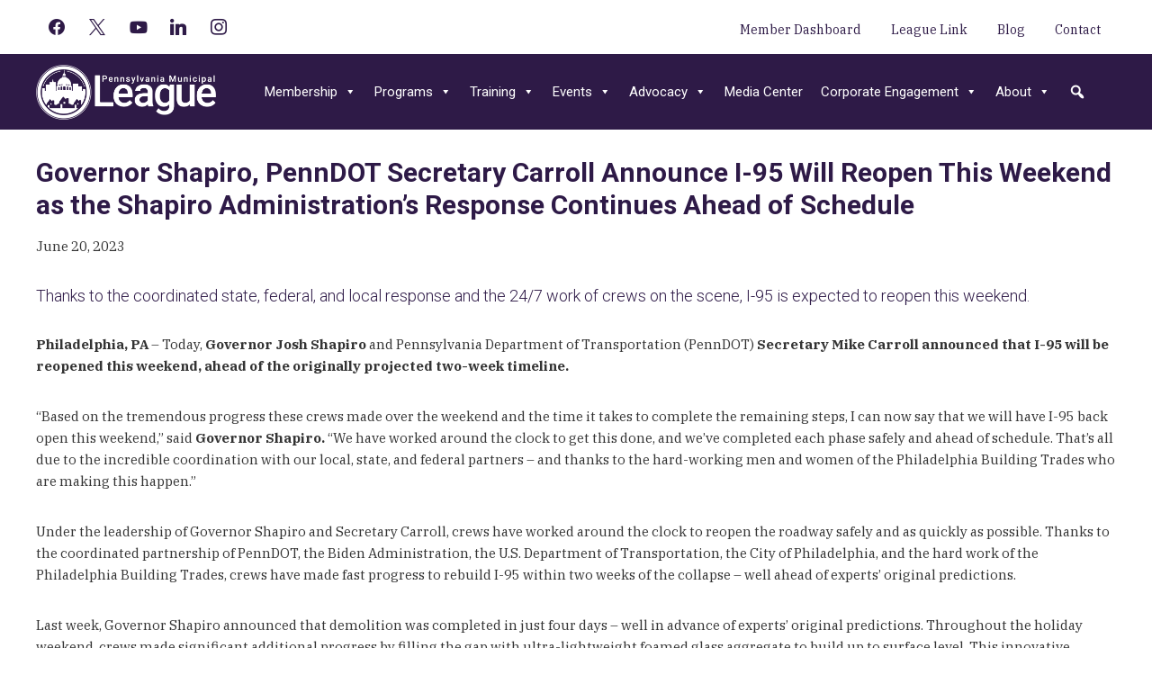

--- FILE ---
content_type: text/html; charset=UTF-8
request_url: https://www.pml.org/2023/06/20/governor-shapiro-penndot-secretary-carroll-announce-i-95-will-reopen-this-weekend-as-the-shapiro-administrations-response-continues-ahead-of-schedule/
body_size: 18749
content:
<!DOCTYPE html>
<html lang="en-US">
<head >
<meta charset="UTF-8" />
<meta name="viewport" content="width=device-width, initial-scale=1" />
<meta name='robots' content='index, follow, max-image-preview:large, max-snippet:-1, max-video-preview:-1' />
	<style>img:is([sizes="auto" i], [sizes^="auto," i]) { contain-intrinsic-size: 3000px 1500px }</style>
	
	<!-- This site is optimized with the Yoast SEO plugin v26.7 - https://yoast.com/wordpress/plugins/seo/ -->
	<title>Governor Shapiro, PennDOT Secretary Carroll Announce I-95 Will Reopen This Weekend as the Shapiro Administration’s Response Continues Ahead of Schedule - The Pennsylvania Municipal League</title>
	<link rel="canonical" href="https://www.pml.org/2023/06/20/governor-shapiro-penndot-secretary-carroll-announce-i-95-will-reopen-this-weekend-as-the-shapiro-administrations-response-continues-ahead-of-schedule/" />
	<meta property="og:locale" content="en_US" />
	<meta property="og:type" content="article" />
	<meta property="og:title" content="Governor Shapiro, PennDOT Secretary Carroll Announce I-95 Will Reopen This Weekend as the Shapiro Administration’s Response Continues Ahead of Schedule - The Pennsylvania Municipal League" />
	<meta property="og:description" content="Thanks to the coordinated state, federal, and local response and the 24/7 work of crews on the scene, I-95 is expected to reopen this weekend. Philadelphia, PA&nbsp;– Today, Governor Josh&hellip;" />
	<meta property="og:url" content="https://www.pml.org/2023/06/20/governor-shapiro-penndot-secretary-carroll-announce-i-95-will-reopen-this-weekend-as-the-shapiro-administrations-response-continues-ahead-of-schedule/" />
	<meta property="og:site_name" content="The Pennsylvania Municipal League" />
	<meta property="article:published_time" content="2023-06-20T19:59:58+00:00" />
	<meta property="article:modified_time" content="2023-06-20T20:00:53+00:00" />
	<meta name="author" content="Britton Kosier" />
	<meta name="twitter:card" content="summary_large_image" />
	<meta name="twitter:label1" content="Written by" />
	<meta name="twitter:data1" content="Britton Kosier" />
	<meta name="twitter:label2" content="Est. reading time" />
	<meta name="twitter:data2" content="2 minutes" />
	<script type="application/ld+json" class="yoast-schema-graph">{"@context":"https://schema.org","@graph":[{"@type":"Article","@id":"https://www.pml.org/2023/06/20/governor-shapiro-penndot-secretary-carroll-announce-i-95-will-reopen-this-weekend-as-the-shapiro-administrations-response-continues-ahead-of-schedule/#article","isPartOf":{"@id":"https://www.pml.org/2023/06/20/governor-shapiro-penndot-secretary-carroll-announce-i-95-will-reopen-this-weekend-as-the-shapiro-administrations-response-continues-ahead-of-schedule/"},"author":{"name":"Britton Kosier","@id":"https://www.pml.org/#/schema/person/beec415e43dc717cc618fa33cb043b5b"},"headline":"Governor Shapiro, PennDOT Secretary Carroll Announce I-95 Will Reopen This Weekend as the Shapiro Administration’s Response Continues Ahead of Schedule","datePublished":"2023-06-20T19:59:58+00:00","dateModified":"2023-06-20T20:00:53+00:00","mainEntityOfPage":{"@id":"https://www.pml.org/2023/06/20/governor-shapiro-penndot-secretary-carroll-announce-i-95-will-reopen-this-weekend-as-the-shapiro-administrations-response-continues-ahead-of-schedule/"},"wordCount":390,"publisher":{"@id":"https://www.pml.org/#organization"},"articleSection":["News &amp; Announcements"],"inLanguage":"en-US"},{"@type":"WebPage","@id":"https://www.pml.org/2023/06/20/governor-shapiro-penndot-secretary-carroll-announce-i-95-will-reopen-this-weekend-as-the-shapiro-administrations-response-continues-ahead-of-schedule/","url":"https://www.pml.org/2023/06/20/governor-shapiro-penndot-secretary-carroll-announce-i-95-will-reopen-this-weekend-as-the-shapiro-administrations-response-continues-ahead-of-schedule/","name":"Governor Shapiro, PennDOT Secretary Carroll Announce I-95 Will Reopen This Weekend as the Shapiro Administration’s Response Continues Ahead of Schedule - The Pennsylvania Municipal League","isPartOf":{"@id":"https://www.pml.org/#website"},"datePublished":"2023-06-20T19:59:58+00:00","dateModified":"2023-06-20T20:00:53+00:00","breadcrumb":{"@id":"https://www.pml.org/2023/06/20/governor-shapiro-penndot-secretary-carroll-announce-i-95-will-reopen-this-weekend-as-the-shapiro-administrations-response-continues-ahead-of-schedule/#breadcrumb"},"inLanguage":"en-US","potentialAction":[{"@type":"ReadAction","target":["https://www.pml.org/2023/06/20/governor-shapiro-penndot-secretary-carroll-announce-i-95-will-reopen-this-weekend-as-the-shapiro-administrations-response-continues-ahead-of-schedule/"]}]},{"@type":"BreadcrumbList","@id":"https://www.pml.org/2023/06/20/governor-shapiro-penndot-secretary-carroll-announce-i-95-will-reopen-this-weekend-as-the-shapiro-administrations-response-continues-ahead-of-schedule/#breadcrumb","itemListElement":[{"@type":"ListItem","position":1,"name":"Home","item":"https://www.pml.org/"},{"@type":"ListItem","position":2,"name":"Governor Shapiro, PennDOT Secretary Carroll Announce I-95 Will Reopen This Weekend as the Shapiro Administration’s Response Continues Ahead of Schedule"}]},{"@type":"WebSite","@id":"https://www.pml.org/#website","url":"https://www.pml.org/","name":"The Pennsylvania Municipal League","description":"Strengthens and empowers effective local government through advocacy, education, and support for our members.","publisher":{"@id":"https://www.pml.org/#organization"},"potentialAction":[{"@type":"SearchAction","target":{"@type":"EntryPoint","urlTemplate":"https://www.pml.org/?s={search_term_string}"},"query-input":{"@type":"PropertyValueSpecification","valueRequired":true,"valueName":"search_term_string"}}],"inLanguage":"en-US"},{"@type":"Organization","@id":"https://www.pml.org/#organization","name":"Pennsylvania Municipal League","url":"https://www.pml.org/","logo":{"@type":"ImageObject","inLanguage":"en-US","@id":"https://www.pml.org/#/schema/logo/image/","url":"https://www.pml.org/wp-content/uploads/2018/12/League_Horz_Purple.png","contentUrl":"https://www.pml.org/wp-content/uploads/2018/12/League_Horz_Purple.png","width":787,"height":241,"caption":"Pennsylvania Municipal League"},"image":{"@id":"https://www.pml.org/#/schema/logo/image/"}},{"@type":"Person","@id":"https://www.pml.org/#/schema/person/beec415e43dc717cc618fa33cb043b5b","name":"Britton Kosier","image":{"@type":"ImageObject","inLanguage":"en-US","@id":"https://www.pml.org/#/schema/person/image/","url":"https://secure.gravatar.com/avatar/52c833d3fad8c4ef9065caa5030d723749d96a754fa4d28b99509f428c29c9fc?s=96&d=mm&r=g","contentUrl":"https://secure.gravatar.com/avatar/52c833d3fad8c4ef9065caa5030d723749d96a754fa4d28b99509f428c29c9fc?s=96&d=mm&r=g","caption":"Britton Kosier"},"url":"https://www.pml.org/author/bkosier/"}]}</script>
	<!-- / Yoast SEO plugin. -->


<link rel='dns-prefetch' href='//js.hs-scripts.com' />
<link rel='dns-prefetch' href='//www.googletagmanager.com' />
<link rel='dns-prefetch' href='//fonts.googleapis.com' />
<link rel='dns-prefetch' href='//use.fontawesome.com' />
<link rel="alternate" type="application/rss+xml" title="The Pennsylvania Municipal League &raquo; Feed" href="https://www.pml.org/feed/" />
<link rel="alternate" type="application/rss+xml" title="The Pennsylvania Municipal League &raquo; Comments Feed" href="https://www.pml.org/comments/feed/" />
<link rel="alternate" type="text/calendar" title="The Pennsylvania Municipal League &raquo; iCal Feed" href="https://www.pml.org/events/?ical=1" />
<script type="text/javascript">
/* <![CDATA[ */
window._wpemojiSettings = {"baseUrl":"https:\/\/s.w.org\/images\/core\/emoji\/16.0.1\/72x72\/","ext":".png","svgUrl":"https:\/\/s.w.org\/images\/core\/emoji\/16.0.1\/svg\/","svgExt":".svg","source":{"concatemoji":"https:\/\/www.pml.org\/wp-includes\/js\/wp-emoji-release.min.js?ver=6.8.3"}};
/*! This file is auto-generated */
!function(s,n){var o,i,e;function c(e){try{var t={supportTests:e,timestamp:(new Date).valueOf()};sessionStorage.setItem(o,JSON.stringify(t))}catch(e){}}function p(e,t,n){e.clearRect(0,0,e.canvas.width,e.canvas.height),e.fillText(t,0,0);var t=new Uint32Array(e.getImageData(0,0,e.canvas.width,e.canvas.height).data),a=(e.clearRect(0,0,e.canvas.width,e.canvas.height),e.fillText(n,0,0),new Uint32Array(e.getImageData(0,0,e.canvas.width,e.canvas.height).data));return t.every(function(e,t){return e===a[t]})}function u(e,t){e.clearRect(0,0,e.canvas.width,e.canvas.height),e.fillText(t,0,0);for(var n=e.getImageData(16,16,1,1),a=0;a<n.data.length;a++)if(0!==n.data[a])return!1;return!0}function f(e,t,n,a){switch(t){case"flag":return n(e,"\ud83c\udff3\ufe0f\u200d\u26a7\ufe0f","\ud83c\udff3\ufe0f\u200b\u26a7\ufe0f")?!1:!n(e,"\ud83c\udde8\ud83c\uddf6","\ud83c\udde8\u200b\ud83c\uddf6")&&!n(e,"\ud83c\udff4\udb40\udc67\udb40\udc62\udb40\udc65\udb40\udc6e\udb40\udc67\udb40\udc7f","\ud83c\udff4\u200b\udb40\udc67\u200b\udb40\udc62\u200b\udb40\udc65\u200b\udb40\udc6e\u200b\udb40\udc67\u200b\udb40\udc7f");case"emoji":return!a(e,"\ud83e\udedf")}return!1}function g(e,t,n,a){var r="undefined"!=typeof WorkerGlobalScope&&self instanceof WorkerGlobalScope?new OffscreenCanvas(300,150):s.createElement("canvas"),o=r.getContext("2d",{willReadFrequently:!0}),i=(o.textBaseline="top",o.font="600 32px Arial",{});return e.forEach(function(e){i[e]=t(o,e,n,a)}),i}function t(e){var t=s.createElement("script");t.src=e,t.defer=!0,s.head.appendChild(t)}"undefined"!=typeof Promise&&(o="wpEmojiSettingsSupports",i=["flag","emoji"],n.supports={everything:!0,everythingExceptFlag:!0},e=new Promise(function(e){s.addEventListener("DOMContentLoaded",e,{once:!0})}),new Promise(function(t){var n=function(){try{var e=JSON.parse(sessionStorage.getItem(o));if("object"==typeof e&&"number"==typeof e.timestamp&&(new Date).valueOf()<e.timestamp+604800&&"object"==typeof e.supportTests)return e.supportTests}catch(e){}return null}();if(!n){if("undefined"!=typeof Worker&&"undefined"!=typeof OffscreenCanvas&&"undefined"!=typeof URL&&URL.createObjectURL&&"undefined"!=typeof Blob)try{var e="postMessage("+g.toString()+"("+[JSON.stringify(i),f.toString(),p.toString(),u.toString()].join(",")+"));",a=new Blob([e],{type:"text/javascript"}),r=new Worker(URL.createObjectURL(a),{name:"wpTestEmojiSupports"});return void(r.onmessage=function(e){c(n=e.data),r.terminate(),t(n)})}catch(e){}c(n=g(i,f,p,u))}t(n)}).then(function(e){for(var t in e)n.supports[t]=e[t],n.supports.everything=n.supports.everything&&n.supports[t],"flag"!==t&&(n.supports.everythingExceptFlag=n.supports.everythingExceptFlag&&n.supports[t]);n.supports.everythingExceptFlag=n.supports.everythingExceptFlag&&!n.supports.flag,n.DOMReady=!1,n.readyCallback=function(){n.DOMReady=!0}}).then(function(){return e}).then(function(){var e;n.supports.everything||(n.readyCallback(),(e=n.source||{}).concatemoji?t(e.concatemoji):e.wpemoji&&e.twemoji&&(t(e.twemoji),t(e.wpemoji)))}))}((window,document),window._wpemojiSettings);
/* ]]> */
</script>
<link rel='stylesheet' id='genesis-blocks-style-css-css' href='https://www.pml.org/wp-content/plugins/genesis-blocks/dist/style-blocks.build.css?ver=1765203740' type='text/css' media='all' />
<link rel='stylesheet' id='embedpress-css-css' href='https://www.pml.org/wp-content/plugins/embedpress/assets/css/embedpress.css?ver=1768313388' type='text/css' media='all' />
<link rel='stylesheet' id='embedpress-blocks-style-css' href='https://www.pml.org/wp-content/plugins/embedpress/assets/css/blocks.build.css?ver=1768313388' type='text/css' media='all' />
<link rel='stylesheet' id='embedpress-lazy-load-css-css' href='https://www.pml.org/wp-content/plugins/embedpress/assets/css/lazy-load.css?ver=1768313388' type='text/css' media='all' />
<link rel='stylesheet' id='pennsylvania-municipal-league-css' href='https://www.pml.org/wp-content/themes/pmlorg/style.css?ver=1753365432' type='text/css' media='all' />
<style id='wp-emoji-styles-inline-css' type='text/css'>

	img.wp-smiley, img.emoji {
		display: inline !important;
		border: none !important;
		box-shadow: none !important;
		height: 1em !important;
		width: 1em !important;
		margin: 0 0.07em !important;
		vertical-align: -0.1em !important;
		background: none !important;
		padding: 0 !important;
	}
</style>
<link rel='stylesheet' id='wp-block-library-css' href='https://www.pml.org/wp-includes/css/dist/block-library/style.min.css?ver=6.8.3' type='text/css' media='all' />
<style id='classic-theme-styles-inline-css' type='text/css'>
/*! This file is auto-generated */
.wp-block-button__link{color:#fff;background-color:#32373c;border-radius:9999px;box-shadow:none;text-decoration:none;padding:calc(.667em + 2px) calc(1.333em + 2px);font-size:1.125em}.wp-block-file__button{background:#32373c;color:#fff;text-decoration:none}
</style>
<link rel='stylesheet' id='wpzoom-social-icons-block-style-css' href='https://www.pml.org/wp-content/plugins/social-icons-widget-by-wpzoom/block/dist/style-wpzoom-social-icons.css?ver=4.5.3' type='text/css' media='all' />
<style id='global-styles-inline-css' type='text/css'>
:root{--wp--preset--aspect-ratio--square: 1;--wp--preset--aspect-ratio--4-3: 4/3;--wp--preset--aspect-ratio--3-4: 3/4;--wp--preset--aspect-ratio--3-2: 3/2;--wp--preset--aspect-ratio--2-3: 2/3;--wp--preset--aspect-ratio--16-9: 16/9;--wp--preset--aspect-ratio--9-16: 9/16;--wp--preset--color--black: #000000;--wp--preset--color--cyan-bluish-gray: #abb8c3;--wp--preset--color--white: #ffffff;--wp--preset--color--pale-pink: #f78da7;--wp--preset--color--vivid-red: #cf2e2e;--wp--preset--color--luminous-vivid-orange: #ff6900;--wp--preset--color--luminous-vivid-amber: #fcb900;--wp--preset--color--light-green-cyan: #7bdcb5;--wp--preset--color--vivid-green-cyan: #00d084;--wp--preset--color--pale-cyan-blue: #8ed1fc;--wp--preset--color--vivid-cyan-blue: #0693e3;--wp--preset--color--vivid-purple: #9b51e0;--wp--preset--color--purple: #391a6c;--wp--preset--color--purpleback: #ece9f0;--wp--preset--color--orange: #ed9a70;--wp--preset--color--blue: #6491a6;--wp--preset--color--red: #cc6566;--wp--preset--color--charcoal: #636363;--wp--preset--color--fade: #c3c3c3;--wp--preset--color--green: #2fb248;--wp--preset--color--grey: #ece9f0;--wp--preset--gradient--vivid-cyan-blue-to-vivid-purple: linear-gradient(135deg,rgba(6,147,227,1) 0%,rgb(155,81,224) 100%);--wp--preset--gradient--light-green-cyan-to-vivid-green-cyan: linear-gradient(135deg,rgb(122,220,180) 0%,rgb(0,208,130) 100%);--wp--preset--gradient--luminous-vivid-amber-to-luminous-vivid-orange: linear-gradient(135deg,rgba(252,185,0,1) 0%,rgba(255,105,0,1) 100%);--wp--preset--gradient--luminous-vivid-orange-to-vivid-red: linear-gradient(135deg,rgba(255,105,0,1) 0%,rgb(207,46,46) 100%);--wp--preset--gradient--very-light-gray-to-cyan-bluish-gray: linear-gradient(135deg,rgb(238,238,238) 0%,rgb(169,184,195) 100%);--wp--preset--gradient--cool-to-warm-spectrum: linear-gradient(135deg,rgb(74,234,220) 0%,rgb(151,120,209) 20%,rgb(207,42,186) 40%,rgb(238,44,130) 60%,rgb(251,105,98) 80%,rgb(254,248,76) 100%);--wp--preset--gradient--blush-light-purple: linear-gradient(135deg,rgb(255,206,236) 0%,rgb(152,150,240) 100%);--wp--preset--gradient--blush-bordeaux: linear-gradient(135deg,rgb(254,205,165) 0%,rgb(254,45,45) 50%,rgb(107,0,62) 100%);--wp--preset--gradient--luminous-dusk: linear-gradient(135deg,rgb(255,203,112) 0%,rgb(199,81,192) 50%,rgb(65,88,208) 100%);--wp--preset--gradient--pale-ocean: linear-gradient(135deg,rgb(255,245,203) 0%,rgb(182,227,212) 50%,rgb(51,167,181) 100%);--wp--preset--gradient--electric-grass: linear-gradient(135deg,rgb(202,248,128) 0%,rgb(113,206,126) 100%);--wp--preset--gradient--midnight: linear-gradient(135deg,rgb(2,3,129) 0%,rgb(40,116,252) 100%);--wp--preset--font-size--small: 12px;--wp--preset--font-size--medium: 20px;--wp--preset--font-size--large: 20px;--wp--preset--font-size--x-large: 42px;--wp--preset--font-size--regular: 14px;--wp--preset--font-size--huge: 32px;--wp--preset--spacing--20: 0.44rem;--wp--preset--spacing--30: 0.67rem;--wp--preset--spacing--40: 1rem;--wp--preset--spacing--50: 1.5rem;--wp--preset--spacing--60: 2.25rem;--wp--preset--spacing--70: 3.38rem;--wp--preset--spacing--80: 5.06rem;--wp--preset--shadow--natural: 6px 6px 9px rgba(0, 0, 0, 0.2);--wp--preset--shadow--deep: 12px 12px 50px rgba(0, 0, 0, 0.4);--wp--preset--shadow--sharp: 6px 6px 0px rgba(0, 0, 0, 0.2);--wp--preset--shadow--outlined: 6px 6px 0px -3px rgba(255, 255, 255, 1), 6px 6px rgba(0, 0, 0, 1);--wp--preset--shadow--crisp: 6px 6px 0px rgba(0, 0, 0, 1);}:where(.is-layout-flex){gap: 0.5em;}:where(.is-layout-grid){gap: 0.5em;}body .is-layout-flex{display: flex;}.is-layout-flex{flex-wrap: wrap;align-items: center;}.is-layout-flex > :is(*, div){margin: 0;}body .is-layout-grid{display: grid;}.is-layout-grid > :is(*, div){margin: 0;}:where(.wp-block-columns.is-layout-flex){gap: 2em;}:where(.wp-block-columns.is-layout-grid){gap: 2em;}:where(.wp-block-post-template.is-layout-flex){gap: 1.25em;}:where(.wp-block-post-template.is-layout-grid){gap: 1.25em;}.has-black-color{color: var(--wp--preset--color--black) !important;}.has-cyan-bluish-gray-color{color: var(--wp--preset--color--cyan-bluish-gray) !important;}.has-white-color{color: var(--wp--preset--color--white) !important;}.has-pale-pink-color{color: var(--wp--preset--color--pale-pink) !important;}.has-vivid-red-color{color: var(--wp--preset--color--vivid-red) !important;}.has-luminous-vivid-orange-color{color: var(--wp--preset--color--luminous-vivid-orange) !important;}.has-luminous-vivid-amber-color{color: var(--wp--preset--color--luminous-vivid-amber) !important;}.has-light-green-cyan-color{color: var(--wp--preset--color--light-green-cyan) !important;}.has-vivid-green-cyan-color{color: var(--wp--preset--color--vivid-green-cyan) !important;}.has-pale-cyan-blue-color{color: var(--wp--preset--color--pale-cyan-blue) !important;}.has-vivid-cyan-blue-color{color: var(--wp--preset--color--vivid-cyan-blue) !important;}.has-vivid-purple-color{color: var(--wp--preset--color--vivid-purple) !important;}.has-black-background-color{background-color: var(--wp--preset--color--black) !important;}.has-cyan-bluish-gray-background-color{background-color: var(--wp--preset--color--cyan-bluish-gray) !important;}.has-white-background-color{background-color: var(--wp--preset--color--white) !important;}.has-pale-pink-background-color{background-color: var(--wp--preset--color--pale-pink) !important;}.has-vivid-red-background-color{background-color: var(--wp--preset--color--vivid-red) !important;}.has-luminous-vivid-orange-background-color{background-color: var(--wp--preset--color--luminous-vivid-orange) !important;}.has-luminous-vivid-amber-background-color{background-color: var(--wp--preset--color--luminous-vivid-amber) !important;}.has-light-green-cyan-background-color{background-color: var(--wp--preset--color--light-green-cyan) !important;}.has-vivid-green-cyan-background-color{background-color: var(--wp--preset--color--vivid-green-cyan) !important;}.has-pale-cyan-blue-background-color{background-color: var(--wp--preset--color--pale-cyan-blue) !important;}.has-vivid-cyan-blue-background-color{background-color: var(--wp--preset--color--vivid-cyan-blue) !important;}.has-vivid-purple-background-color{background-color: var(--wp--preset--color--vivid-purple) !important;}.has-black-border-color{border-color: var(--wp--preset--color--black) !important;}.has-cyan-bluish-gray-border-color{border-color: var(--wp--preset--color--cyan-bluish-gray) !important;}.has-white-border-color{border-color: var(--wp--preset--color--white) !important;}.has-pale-pink-border-color{border-color: var(--wp--preset--color--pale-pink) !important;}.has-vivid-red-border-color{border-color: var(--wp--preset--color--vivid-red) !important;}.has-luminous-vivid-orange-border-color{border-color: var(--wp--preset--color--luminous-vivid-orange) !important;}.has-luminous-vivid-amber-border-color{border-color: var(--wp--preset--color--luminous-vivid-amber) !important;}.has-light-green-cyan-border-color{border-color: var(--wp--preset--color--light-green-cyan) !important;}.has-vivid-green-cyan-border-color{border-color: var(--wp--preset--color--vivid-green-cyan) !important;}.has-pale-cyan-blue-border-color{border-color: var(--wp--preset--color--pale-cyan-blue) !important;}.has-vivid-cyan-blue-border-color{border-color: var(--wp--preset--color--vivid-cyan-blue) !important;}.has-vivid-purple-border-color{border-color: var(--wp--preset--color--vivid-purple) !important;}.has-vivid-cyan-blue-to-vivid-purple-gradient-background{background: var(--wp--preset--gradient--vivid-cyan-blue-to-vivid-purple) !important;}.has-light-green-cyan-to-vivid-green-cyan-gradient-background{background: var(--wp--preset--gradient--light-green-cyan-to-vivid-green-cyan) !important;}.has-luminous-vivid-amber-to-luminous-vivid-orange-gradient-background{background: var(--wp--preset--gradient--luminous-vivid-amber-to-luminous-vivid-orange) !important;}.has-luminous-vivid-orange-to-vivid-red-gradient-background{background: var(--wp--preset--gradient--luminous-vivid-orange-to-vivid-red) !important;}.has-very-light-gray-to-cyan-bluish-gray-gradient-background{background: var(--wp--preset--gradient--very-light-gray-to-cyan-bluish-gray) !important;}.has-cool-to-warm-spectrum-gradient-background{background: var(--wp--preset--gradient--cool-to-warm-spectrum) !important;}.has-blush-light-purple-gradient-background{background: var(--wp--preset--gradient--blush-light-purple) !important;}.has-blush-bordeaux-gradient-background{background: var(--wp--preset--gradient--blush-bordeaux) !important;}.has-luminous-dusk-gradient-background{background: var(--wp--preset--gradient--luminous-dusk) !important;}.has-pale-ocean-gradient-background{background: var(--wp--preset--gradient--pale-ocean) !important;}.has-electric-grass-gradient-background{background: var(--wp--preset--gradient--electric-grass) !important;}.has-midnight-gradient-background{background: var(--wp--preset--gradient--midnight) !important;}.has-small-font-size{font-size: var(--wp--preset--font-size--small) !important;}.has-medium-font-size{font-size: var(--wp--preset--font-size--medium) !important;}.has-large-font-size{font-size: var(--wp--preset--font-size--large) !important;}.has-x-large-font-size{font-size: var(--wp--preset--font-size--x-large) !important;}
:where(.wp-block-post-template.is-layout-flex){gap: 1.25em;}:where(.wp-block-post-template.is-layout-grid){gap: 1.25em;}
:where(.wp-block-columns.is-layout-flex){gap: 2em;}:where(.wp-block-columns.is-layout-grid){gap: 2em;}
:root :where(.wp-block-pullquote){font-size: 1.5em;line-height: 1.6;}
</style>
<link rel='stylesheet' id='dashicons-css' href='https://www.pml.org/wp-includes/css/dashicons.min.css?ver=6.8.3' type='text/css' media='all' />
<link rel='stylesheet' id='admin-bar-css' href='https://www.pml.org/wp-includes/css/admin-bar.min.css?ver=6.8.3' type='text/css' media='all' />
<style id='admin-bar-inline-css' type='text/css'>

    /* Hide CanvasJS credits for P404 charts specifically */
    #p404RedirectChart .canvasjs-chart-credit {
        display: none !important;
    }
    
    #p404RedirectChart canvas {
        border-radius: 6px;
    }

    .p404-redirect-adminbar-weekly-title {
        font-weight: bold;
        font-size: 14px;
        color: #fff;
        margin-bottom: 6px;
    }

    #wpadminbar #wp-admin-bar-p404_free_top_button .ab-icon:before {
        content: "\f103";
        color: #dc3545;
        top: 3px;
    }
    
    #wp-admin-bar-p404_free_top_button .ab-item {
        min-width: 80px !important;
        padding: 0px !important;
    }
    
    /* Ensure proper positioning and z-index for P404 dropdown */
    .p404-redirect-adminbar-dropdown-wrap { 
        min-width: 0; 
        padding: 0;
        position: static !important;
    }
    
    #wpadminbar #wp-admin-bar-p404_free_top_button_dropdown {
        position: static !important;
    }
    
    #wpadminbar #wp-admin-bar-p404_free_top_button_dropdown .ab-item {
        padding: 0 !important;
        margin: 0 !important;
    }
    
    .p404-redirect-dropdown-container {
        min-width: 340px;
        padding: 18px 18px 12px 18px;
        background: #23282d !important;
        color: #fff;
        border-radius: 12px;
        box-shadow: 0 8px 32px rgba(0,0,0,0.25);
        margin-top: 10px;
        position: relative !important;
        z-index: 999999 !important;
        display: block !important;
        border: 1px solid #444;
    }
    
    /* Ensure P404 dropdown appears on hover */
    #wpadminbar #wp-admin-bar-p404_free_top_button .p404-redirect-dropdown-container { 
        display: none !important;
    }
    
    #wpadminbar #wp-admin-bar-p404_free_top_button:hover .p404-redirect-dropdown-container { 
        display: block !important;
    }
    
    #wpadminbar #wp-admin-bar-p404_free_top_button:hover #wp-admin-bar-p404_free_top_button_dropdown .p404-redirect-dropdown-container {
        display: block !important;
    }
    
    .p404-redirect-card {
        background: #2c3338;
        border-radius: 8px;
        padding: 18px 18px 12px 18px;
        box-shadow: 0 2px 8px rgba(0,0,0,0.07);
        display: flex;
        flex-direction: column;
        align-items: flex-start;
        border: 1px solid #444;
    }
    
    .p404-redirect-btn {
        display: inline-block;
        background: #dc3545;
        color: #fff !important;
        font-weight: bold;
        padding: 5px 22px;
        border-radius: 8px;
        text-decoration: none;
        font-size: 17px;
        transition: background 0.2s, box-shadow 0.2s;
        margin-top: 8px;
        box-shadow: 0 2px 8px rgba(220,53,69,0.15);
        text-align: center;
        line-height: 1.6;
    }
    
    .p404-redirect-btn:hover {
        background: #c82333;
        color: #fff !important;
        box-shadow: 0 4px 16px rgba(220,53,69,0.25);
    }
    
    /* Prevent conflicts with other admin bar dropdowns */
    #wpadminbar .ab-top-menu > li:hover > .ab-item,
    #wpadminbar .ab-top-menu > li.hover > .ab-item {
        z-index: auto;
    }
    
    #wpadminbar #wp-admin-bar-p404_free_top_button:hover > .ab-item {
        z-index: 999998 !important;
    }
    
</style>
<link rel='stylesheet' id='af-fontawesome-css' href='https://www.pml.org/wp-content/plugins/asgaros-forum/libs/fontawesome/css/all.min.css?ver=3.3.0' type='text/css' media='all' />
<link rel='stylesheet' id='af-fontawesome-compat-v4-css' href='https://www.pml.org/wp-content/plugins/asgaros-forum/libs/fontawesome/css/v4-shims.min.css?ver=3.3.0' type='text/css' media='all' />
<link rel='stylesheet' id='af-widgets-css' href='https://www.pml.org/wp-content/plugins/asgaros-forum/skin/widgets.css?ver=3.3.0' type='text/css' media='all' />
<link rel='stylesheet' id='poll-maker-ays-css' href='https://www.pml.org/wp-content/plugins/poll-maker/public/css/poll-maker-ays-public.css?ver=6.1.8' type='text/css' media='all' />
<style id='wpxpo-global-style-inline-css' type='text/css'>
:root { --preset-color1: #037fff --preset-color2: #026fe0 --preset-color3: #071323 --preset-color4: #132133 --preset-color5: #34495e --preset-color6: #787676 --preset-color7: #f0f2f3 --preset-color8: #f8f9fa --preset-color9: #ffffff }
</style>
<style id='ultp-preset-colors-style-inline-css' type='text/css'>
:root { --postx_preset_Base_1_color: #f4f4ff; --postx_preset_Base_2_color: #dddff8; --postx_preset_Base_3_color: #B4B4D6; --postx_preset_Primary_color: #3323f0; --postx_preset_Secondary_color: #4a5fff; --postx_preset_Tertiary_color: #FFFFFF; --postx_preset_Contrast_3_color: #545472; --postx_preset_Contrast_2_color: #262657; --postx_preset_Contrast_1_color: #10102e; --postx_preset_Over_Primary_color: #ffffff;  }
</style>
<style id='ultp-preset-gradient-style-inline-css' type='text/css'>
:root { --postx_preset_Primary_to_Secondary_to_Right_gradient: linear-gradient(90deg, var(--postx_preset_Primary_color) 0%, var(--postx_preset_Secondary_color) 100%); --postx_preset_Primary_to_Secondary_to_Bottom_gradient: linear-gradient(180deg, var(--postx_preset_Primary_color) 0%, var(--postx_preset_Secondary_color) 100%); --postx_preset_Secondary_to_Primary_to_Right_gradient: linear-gradient(90deg, var(--postx_preset_Secondary_color) 0%, var(--postx_preset_Primary_color) 100%); --postx_preset_Secondary_to_Primary_to_Bottom_gradient: linear-gradient(180deg, var(--postx_preset_Secondary_color) 0%, var(--postx_preset_Primary_color) 100%); --postx_preset_Cold_Evening_gradient: linear-gradient(0deg, rgb(12, 52, 131) 0%, rgb(162, 182, 223) 100%, rgb(107, 140, 206) 100%, rgb(162, 182, 223) 100%); --postx_preset_Purple_Division_gradient: linear-gradient(0deg, rgb(112, 40, 228) 0%, rgb(229, 178, 202) 100%); --postx_preset_Over_Sun_gradient: linear-gradient(60deg, rgb(171, 236, 214) 0%, rgb(251, 237, 150) 100%); --postx_preset_Morning_Salad_gradient: linear-gradient(-255deg, rgb(183, 248, 219) 0%, rgb(80, 167, 194) 100%); --postx_preset_Fabled_Sunset_gradient: linear-gradient(-270deg, rgb(35, 21, 87) 0%, rgb(68, 16, 122) 29%, rgb(255, 19, 97) 67%, rgb(255, 248, 0) 100%);  }
</style>
<style id='ultp-preset-typo-style-inline-css' type='text/css'>
:root { --postx_preset_Heading_typo_font_family: Helvetica; --postx_preset_Heading_typo_font_family_type: sans-serif; --postx_preset_Heading_typo_font_weight: 600; --postx_preset_Heading_typo_text_transform: capitalize; --postx_preset_Body_and_Others_typo_font_family: Helvetica; --postx_preset_Body_and_Others_typo_font_family_type: sans-serif; --postx_preset_Body_and_Others_typo_font_weight: 400; --postx_preset_Body_and_Others_typo_text_transform: lowercase; --postx_preset_body_typo_font_size_lg: 16px; --postx_preset_paragraph_1_typo_font_size_lg: 12px; --postx_preset_paragraph_2_typo_font_size_lg: 12px; --postx_preset_paragraph_3_typo_font_size_lg: 12px; --postx_preset_heading_h1_typo_font_size_lg: 42px; --postx_preset_heading_h2_typo_font_size_lg: 36px; --postx_preset_heading_h3_typo_font_size_lg: 30px; --postx_preset_heading_h4_typo_font_size_lg: 24px; --postx_preset_heading_h5_typo_font_size_lg: 20px; --postx_preset_heading_h6_typo_font_size_lg: 16px; }
</style>
<link rel='stylesheet' id='megamenu-css' href='https://www.pml.org/wp-content/uploads/maxmegamenu/style.css?ver=8a3792' type='text/css' media='all' />
<link rel='stylesheet' id='pml-fonts-css' href='https://fonts.googleapis.com/css?family=IBM+Plex+Serif%3A400%2C700%7CRoboto%3A300%2C400%2C700&#038;ver=6.8.3' type='text/css' media='all' />
<link rel='stylesheet' id='pml-style-css' href='https://www.pml.org/wp-content/themes/pmlorg/assets/css/main.css?ver=1753365432' type='text/css' media='all' />
<style id='pml-style-inline-css' type='text/css'>

		.wp-custom-logo .site-title a {
			background-image: url(https://www.pml.org/wp-content/uploads/2022/10/League_Horz_White@2x.png);
		}
		
</style>
<link rel='stylesheet' id='pml-ie-css' href='https://www.pml.org/wp-content/themes/pmlorg/assets/css/ie.css?ver=1753365432' type='text/css' media='all' />
<link rel='stylesheet' id='dflip-style-css' href='https://www.pml.org/wp-content/plugins/3d-flipbook-dflip-lite/assets/css/dflip.min.css?ver=2.4.20' type='text/css' media='all' />
<link rel='stylesheet' id='wpzoom-social-icons-socicon-css' href='https://www.pml.org/wp-content/plugins/social-icons-widget-by-wpzoom/assets/css/wpzoom-socicon.css?ver=1765203755' type='text/css' media='all' />
<link rel='stylesheet' id='wpzoom-social-icons-genericons-css' href='https://www.pml.org/wp-content/plugins/social-icons-widget-by-wpzoom/assets/css/genericons.css?ver=1765203755' type='text/css' media='all' />
<link rel='stylesheet' id='wpzoom-social-icons-academicons-css' href='https://www.pml.org/wp-content/plugins/social-icons-widget-by-wpzoom/assets/css/academicons.min.css?ver=1765203755' type='text/css' media='all' />
<link rel='stylesheet' id='wpzoom-social-icons-font-awesome-3-css' href='https://www.pml.org/wp-content/plugins/social-icons-widget-by-wpzoom/assets/css/font-awesome-3.min.css?ver=1765203755' type='text/css' media='all' />
<link rel='stylesheet' id='wpzoom-social-icons-styles-css' href='https://www.pml.org/wp-content/plugins/social-icons-widget-by-wpzoom/assets/css/wpzoom-social-icons-styles.css?ver=1765203755' type='text/css' media='all' />
<link rel='stylesheet' id='bfa-font-awesome-css' href='https://use.fontawesome.com/releases/v5.15.4/css/all.css?ver=2.0.3' type='text/css' media='all' />
<link rel='stylesheet' id='bfa-font-awesome-v4-shim-css' href='https://use.fontawesome.com/releases/v5.15.4/css/v4-shims.css?ver=2.0.3' type='text/css' media='all' />
<style id='bfa-font-awesome-v4-shim-inline-css' type='text/css'>

			@font-face {
				font-family: 'FontAwesome';
				src: url('https://use.fontawesome.com/releases/v5.15.4/webfonts/fa-brands-400.eot'),
				url('https://use.fontawesome.com/releases/v5.15.4/webfonts/fa-brands-400.eot?#iefix') format('embedded-opentype'),
				url('https://use.fontawesome.com/releases/v5.15.4/webfonts/fa-brands-400.woff2') format('woff2'),
				url('https://use.fontawesome.com/releases/v5.15.4/webfonts/fa-brands-400.woff') format('woff'),
				url('https://use.fontawesome.com/releases/v5.15.4/webfonts/fa-brands-400.ttf') format('truetype'),
				url('https://use.fontawesome.com/releases/v5.15.4/webfonts/fa-brands-400.svg#fontawesome') format('svg');
			}

			@font-face {
				font-family: 'FontAwesome';
				src: url('https://use.fontawesome.com/releases/v5.15.4/webfonts/fa-solid-900.eot'),
				url('https://use.fontawesome.com/releases/v5.15.4/webfonts/fa-solid-900.eot?#iefix') format('embedded-opentype'),
				url('https://use.fontawesome.com/releases/v5.15.4/webfonts/fa-solid-900.woff2') format('woff2'),
				url('https://use.fontawesome.com/releases/v5.15.4/webfonts/fa-solid-900.woff') format('woff'),
				url('https://use.fontawesome.com/releases/v5.15.4/webfonts/fa-solid-900.ttf') format('truetype'),
				url('https://use.fontawesome.com/releases/v5.15.4/webfonts/fa-solid-900.svg#fontawesome') format('svg');
			}

			@font-face {
				font-family: 'FontAwesome';
				src: url('https://use.fontawesome.com/releases/v5.15.4/webfonts/fa-regular-400.eot'),
				url('https://use.fontawesome.com/releases/v5.15.4/webfonts/fa-regular-400.eot?#iefix') format('embedded-opentype'),
				url('https://use.fontawesome.com/releases/v5.15.4/webfonts/fa-regular-400.woff2') format('woff2'),
				url('https://use.fontawesome.com/releases/v5.15.4/webfonts/fa-regular-400.woff') format('woff'),
				url('https://use.fontawesome.com/releases/v5.15.4/webfonts/fa-regular-400.ttf') format('truetype'),
				url('https://use.fontawesome.com/releases/v5.15.4/webfonts/fa-regular-400.svg#fontawesome') format('svg');
				unicode-range: U+F004-F005,U+F007,U+F017,U+F022,U+F024,U+F02E,U+F03E,U+F044,U+F057-F059,U+F06E,U+F070,U+F075,U+F07B-F07C,U+F080,U+F086,U+F089,U+F094,U+F09D,U+F0A0,U+F0A4-F0A7,U+F0C5,U+F0C7-F0C8,U+F0E0,U+F0EB,U+F0F3,U+F0F8,U+F0FE,U+F111,U+F118-F11A,U+F11C,U+F133,U+F144,U+F146,U+F14A,U+F14D-F14E,U+F150-F152,U+F15B-F15C,U+F164-F165,U+F185-F186,U+F191-F192,U+F1AD,U+F1C1-F1C9,U+F1CD,U+F1D8,U+F1E3,U+F1EA,U+F1F6,U+F1F9,U+F20A,U+F247-F249,U+F24D,U+F254-F25B,U+F25D,U+F267,U+F271-F274,U+F279,U+F28B,U+F28D,U+F2B5-F2B6,U+F2B9,U+F2BB,U+F2BD,U+F2C1-F2C2,U+F2D0,U+F2D2,U+F2DC,U+F2ED,U+F328,U+F358-F35B,U+F3A5,U+F3D1,U+F410,U+F4AD;
			}
		
</style>
<style id='kadence-blocks-global-variables-inline-css' type='text/css'>
:root {--global-kb-font-size-sm:clamp(0.8rem, 0.73rem + 0.217vw, 0.9rem);--global-kb-font-size-md:clamp(1.1rem, 0.995rem + 0.326vw, 1.25rem);--global-kb-font-size-lg:clamp(1.75rem, 1.576rem + 0.543vw, 2rem);--global-kb-font-size-xl:clamp(2.25rem, 1.728rem + 1.63vw, 3rem);--global-kb-font-size-xxl:clamp(2.5rem, 1.456rem + 3.26vw, 4rem);--global-kb-font-size-xxxl:clamp(2.75rem, 0.489rem + 7.065vw, 6rem);}:root {--global-palette1: #3182CE;--global-palette2: #2B6CB0;--global-palette3: #1A202C;--global-palette4: #2D3748;--global-palette5: #4A5568;--global-palette6: #718096;--global-palette7: #EDF2F7;--global-palette8: #F7FAFC;--global-palette9: #ffffff;}
</style>
<link rel='preload' as='font'  id='wpzoom-social-icons-font-academicons-woff2-css' href='https://www.pml.org/wp-content/plugins/social-icons-widget-by-wpzoom/assets/font/academicons.woff2?v=1.9.2'  type='font/woff2' crossorigin />
<link rel='preload' as='font'  id='wpzoom-social-icons-font-fontawesome-3-woff2-css' href='https://www.pml.org/wp-content/plugins/social-icons-widget-by-wpzoom/assets/font/fontawesome-webfont.woff2?v=4.7.0'  type='font/woff2' crossorigin />
<link rel='preload' as='font'  id='wpzoom-social-icons-font-genericons-woff-css' href='https://www.pml.org/wp-content/plugins/social-icons-widget-by-wpzoom/assets/font/Genericons.woff'  type='font/woff' crossorigin />
<link rel='preload' as='font'  id='wpzoom-social-icons-font-socicon-woff2-css' href='https://www.pml.org/wp-content/plugins/social-icons-widget-by-wpzoom/assets/font/socicon.woff2?v=4.5.3'  type='font/woff2' crossorigin />
<!--n2css--><!--n2js--><script type="text/javascript" src="https://www.pml.org/wp-includes/js/jquery/jquery.js" id="jquery-js"></script>
<script type="text/javascript" src="https://www.pml.org/wp-content/plugins/flowpaper-lite-pdf-flipbook/assets/lity/lity.min.js" id="lity-js-js"></script>

<!-- Google tag (gtag.js) snippet added by Site Kit -->
<!-- Google Analytics snippet added by Site Kit -->
<script type="text/javascript" src="https://www.googletagmanager.com/gtag/js?id=GT-NNMVVJ7" id="google_gtagjs-js" async></script>
<script type="text/javascript" id="google_gtagjs-js-after">
/* <![CDATA[ */
window.dataLayer = window.dataLayer || [];function gtag(){dataLayer.push(arguments);}
gtag("set","linker",{"domains":["www.pml.org"]});
gtag("js", new Date());
gtag("set", "developer_id.dZTNiMT", true);
gtag("config", "GT-NNMVVJ7");
/* ]]> */
</script>
<link rel="https://api.w.org/" href="https://www.pml.org/wp-json/" /><link rel="alternate" title="JSON" type="application/json" href="https://www.pml.org/wp-json/wp/v2/posts/11930" /><link rel="EditURI" type="application/rsd+xml" title="RSD" href="https://www.pml.org/xmlrpc.php?rsd" />
<link rel='shortlink' href='https://www.pml.org/?p=11930' />
<link rel="alternate" title="oEmbed (JSON)" type="application/json+oembed" href="https://www.pml.org/wp-json/oembed/1.0/embed?url=https%3A%2F%2Fwww.pml.org%2F2023%2F06%2F20%2Fgovernor-shapiro-penndot-secretary-carroll-announce-i-95-will-reopen-this-weekend-as-the-shapiro-administrations-response-continues-ahead-of-schedule%2F" />
<link rel="alternate" title="oEmbed (XML)" type="text/xml+oembed" href="https://www.pml.org/wp-json/oembed/1.0/embed?url=https%3A%2F%2Fwww.pml.org%2F2023%2F06%2F20%2Fgovernor-shapiro-penndot-secretary-carroll-announce-i-95-will-reopen-this-weekend-as-the-shapiro-administrations-response-continues-ahead-of-schedule%2F&#038;format=xml" />
<meta name="generator" content="Site Kit by Google 1.170.0" />			<!-- DO NOT COPY THIS SNIPPET! Start of Page Analytics Tracking for HubSpot WordPress plugin v11.3.33-->
			<script class="hsq-set-content-id" data-content-id="blog-post">
				var _hsq = _hsq || [];
				_hsq.push(["setContentType", "blog-post"]);
			</script>
			<!-- DO NOT COPY THIS SNIPPET! End of Page Analytics Tracking for HubSpot WordPress plugin -->
			<meta name="tec-api-version" content="v1"><meta name="tec-api-origin" content="https://www.pml.org"><link rel="alternate" href="https://www.pml.org/wp-json/tribe/events/v1/" /><link rel="icon" href="https://www.pml.org/wp-content/uploads/2019/01/cropped-favicon-32x32.png" sizes="32x32" />
<link rel="icon" href="https://www.pml.org/wp-content/uploads/2019/01/cropped-favicon-192x192.png" sizes="192x192" />
<link rel="apple-touch-icon" href="https://www.pml.org/wp-content/uploads/2019/01/cropped-favicon-180x180.png" />
<meta name="msapplication-TileImage" content="https://www.pml.org/wp-content/uploads/2019/01/cropped-favicon-270x270.png" />
		<style type="text/css" id="wp-custom-css">
			.news-announcements h3 {
	font-size: 16px;
	margin: 0px;
}

.news-announcements h3 a {
	color: #391a6c;
}

.news-announcements .wp-block-kadence-posts.grid-cols  {
	row-gap: 1rem!important;
}

.home-post-grid header.entry-header, .home-post-grid .entry-footer {
    padding: 0px;
}

.home-post-grid h3.entry-title a, .home-post-grid .entry-footer a {
    color: #2e1a47;
}

.home-post-grid h3.entry-title {
	font-size: 18px;
}

.zoom-social-icons-widget .zoom-social-icons-list--align-left {
		text-align:center;
  }

.zoom-social-icons-list--with-canvas .socicon, .zoom-social-icons-list--with-canvas .dashicons, .zoom-social-icons-list--with-canvas .genericon, .zoom-social-icons-list--with-canvas .fa {
    color: #2E1A47;
}

.zoom-social-icons-list--no-labels .zoom-social_icons-list__item {
    padding: 0px;
}

.right-icon img {
    height: 1.25em;
    position: absolute;
    right: 0;
    top: 0;
}

.button-text {
		font-size: 26px;
		font-weight: 600;
		border: solid .075em;
		padding: 2px 14px;
		color: white;
		margin-top: 2px;
}

#tribe-events-pg-template, .tribe-events-pg-template {
    margin: 0 auto;
    max-width: 920px;
}

.events-list .tribe-events-loop, .single-tribe_organizer .tribe-events-loop, .single-tribe_venue .tribe-events-loop, .tribe-events-day .tribe-events-loop {
	max-width: unset;
}

.tribe-events-event-cost {
    display: none;
}

.tribe-events-c-small-cta__price{display:none;}


#tribe-events .tribe-events-content p {
    display: none !important;
}

.ab-block-accordion {
    margin-bottom: 1.2em !important;
}

.ab-block-accordion .ab-accordion-text {
    padding-left: 30px;
    padding-bottom: unset;
    padding-top: 10px;
}

.ab-block-post-grid h2 {
    font-size: 24px;
}

@media only screen and (min-width: 600px) {
.ab-block-post-grid .is-list .ab-block-post-grid-title {
    font-size: 24px;
}
}

.ab-block-post-grid .ab-block-post-grid-link {
    font-weight: inherit;
    font-size: 16px;
}

.ab-block-post-grid h2 a:hover {
    box-shadow: inset 0 -2px 0 #716382;
    color: #716382;
}

.kt-btns_542536-38 .kt-btn-wrap-0 .kt-button {
    text-decoration: none;
}
.kt-btns_268253-83 .kt-btn-wrap-0 .kt-button {
    text-decoration: none;
}

.kt-btns_8d5a03-f9 .kt-btn-wrap-0 .kt-button {
    text-decoration: none;
}

.menu-main-menu-container .sub-menu {
		background: #716382;
}


@media only screen and (max-width: 768px) {
.title-area .site-title a {
    background-size: contain;
    background-repeat: no-repeat;
    background-position: center center;
    display: block;
    text-indent: -9999em;
    width: 80%;
    height: 0;
    padding-bottom: 41.818182%;
}
}

.entry .ab-block-post-grid-image,
.entry .ab-block-post-grid-text
{
  margin-left: unset;
  margin-right: unset;
}

.employee {
	font-size: 18px;
	font-weight: 600;
  margin: 10px 0px 10px 0px;
}

.jobtitle {
	font-size: 14px;
  font-weight: 500;
	margin: 10px 0px 20px 0px;;
}

.contactinfo, .entry-content a {
	color: #6f6f6f;
	text-decoration: none;
}

.entry-content a:hover, .resources-panel a:hover {
    text-decoration: underline;
    color: #2e1a46;
}		</style>
		<style type="text/css">/** Mega Menu CSS: fs **/</style>
</head>
<body class="wp-singular post-template-default single single-post postid-11930 single-format-standard wp-custom-logo wp-theme-genesis wp-child-theme-pmlorg postx-page tribe-no-js mega-menu-primary header-image sidebar-content genesis-breadcrumbs-hidden"><aside class="sidebar sidebar-primary widget-area" role="navigation" aria-label="Primary Sidebar"><h2 class="genesis-sidebar-title screen-reader-text">Primary Sidebar</h2><section id="zoom-social-icons-widget-2" class="widget zoom-social-icons-widget"><div class="widget-wrap">
		
<ul class="zoom-social-icons-list zoom-social-icons-list--with-canvas zoom-social-icons-list--round zoom-social-icons-list--align-left zoom-social-icons-list--no-labels">

		
				<li class="zoom-social_icons-list__item">
		<a class="zoom-social_icons-list__link" href="https://www.facebook.com/PaMunicipalLeague/" target="_blank" title="Default Label" >
									
						<span class="screen-reader-text">facebook</span>
			
						<span class="zoom-social_icons-list-span social-icon socicon socicon-facebook" data-hover-rule="background-color" data-hover-color="#d6d6d6" style="background-color : #ffffff; font-size: 18px; padding:8px" ></span>
			
					</a>
	</li>

	
				<li class="zoom-social_icons-list__item">
		<a class="zoom-social_icons-list__link" href="https://www.twitter.com/PAMunicipalLeag" target="_blank" title="Default Label" >
									
						<span class="screen-reader-text">x</span>
			
						<span class="zoom-social_icons-list-span social-icon socicon socicon-x" data-hover-rule="background-color" data-hover-color="#d6d6d6" style="background-color : #ffffff; font-size: 18px; padding:8px" ></span>
			
					</a>
	</li>

	
				<li class="zoom-social_icons-list__item">
		<a class="zoom-social_icons-list__link" href="https://www.youtube.com/pamunicipalleagueorg" target="_blank" title="Default Label" >
									
						<span class="screen-reader-text">youtube-play</span>
			
						<span class="zoom-social_icons-list-span social-icon fa fa-youtube-play" data-hover-rule="background-color" data-hover-color="#d6d6d6" style="background-color : #ffffff; font-size: 18px; padding:8px" ></span>
			
					</a>
	</li>

	
				<li class="zoom-social_icons-list__item">
		<a class="zoom-social_icons-list__link" href="https://www.linkedin.com/company/pennsylvania-municipal-league/" target="_blank" title="" >
									
						<span class="screen-reader-text">linkedin</span>
			
						<span class="zoom-social_icons-list-span social-icon socicon socicon-linkedin" data-hover-rule="background-color" data-hover-color="#ffffff" style="background-color : #ffffff; font-size: 18px; padding:8px" ></span>
			
					</a>
	</li>

	
				<li class="zoom-social_icons-list__item">
		<a class="zoom-social_icons-list__link" href="https://www.instagram.com/pamunicipalleague/" target="_blank" title="" >
									
						<span class="screen-reader-text">instagram</span>
			
						<span class="zoom-social_icons-list-span social-icon socicon socicon-instagram" data-hover-rule="background-color" data-hover-color="#ffffff" style="background-color : #ffffff; font-size: 18px; padding:8px" ></span>
			
					</a>
	</li>

	
</ul>

		</div></section>
<section id="maxmegamenu-4" class="widget widget_maxmegamenu"><div class="widget-wrap"><div class="menu-top-container"><ul id="menu-top" class="menu"><li id="menu-item-14224" class="menu-item"><a href="https://my.pml.org/">Member Dashboard</a></li>
<li id="menu-item-15356" class="menu-item"><a href="https://www.pml.org/league-link/">League Link</a></li>
<li id="menu-item-14350" class="menu-item"><a href="https://www.pml.org/blog/">Blog</a></li>
<li id="menu-item-14226" class="menu-item"><a href="/about/staff">Contact</a></li>
</ul></div></div></section>
</aside><div class="site-container"><ul class="genesis-skip-link"><li><a href="#genesis-nav-primary" class="screen-reader-shortcut"> Skip to primary navigation</a></li><li><a href="#main-content" class="screen-reader-shortcut"> Skip to main content</a></li><li><a href="#genesis-sidebar-primary" class="screen-reader-shortcut"> Skip to primary sidebar</a></li></ul><header class="site-header"><div class="wrap"><div class="title-area"><p class="site-title"><a href="https://www.pml.org/">The Pennsylvania Municipal League</a></p></div><div class="widget-area header-widget-area"><section id="maxmegamenu-3" class="widget widget_maxmegamenu"><div class="widget-wrap"><nav class="nav-header"><div id="mega-menu-wrap-primary" class="mega-menu-wrap"><div class="mega-menu-toggle"><div class="mega-toggle-blocks-left"></div><div class="mega-toggle-blocks-center"></div><div class="mega-toggle-blocks-right"><div class='mega-toggle-block mega-menu-toggle-animated-block mega-toggle-block-0' id='mega-toggle-block-0'><button aria-label="Toggle Menu" class="mega-toggle-animated mega-toggle-animated-slider" type="button" aria-expanded="false">
                  <span class="mega-toggle-animated-box">
                    <span class="mega-toggle-animated-inner"></span>
                  </span>
                </button></div></div></div><ul id="mega-menu-primary" class="mega-menu max-mega-menu mega-menu-horizontal mega-no-js" data-event="hover_intent" data-effect="fade_up" data-effect-speed="200" data-effect-mobile="slide_left" data-effect-speed-mobile="200" data-mobile-force-width="false" data-second-click="go" data-document-click="collapse" data-vertical-behaviour="standard" data-breakpoint="768" data-unbind="true" data-mobile-state="collapse_all" data-mobile-direction="vertical" data-hover-intent-timeout="300" data-hover-intent-interval="100"><li class="mega-mobile-nav-only mega-menu-img-icon mega-menu-item mega-menu-item-type-custom mega-menu-item-object-custom mega-menu-item-home mega-align-bottom-left mega-menu-flyout mega-menu-item-14318 mobile-nav-only menu-img-icon" id="mega-menu-item-14318"><a class="mega-menu-link" href="https://www.pml.org" tabindex="0"><img src="https://www.pml.org/wp-content/uploads/2025/04/cropped-League-125-year-logo-scaled.png" alt="125 Year Logo" class="menu-img-icon"></a></li><li class="mega-menu-item mega-menu-item-type-custom mega-menu-item-object-custom mega-menu-item-has-children mega-align-bottom-left mega-menu-flyout mega-menu-item-14228" id="mega-menu-item-14228"><a class="mega-menu-link" href="#" aria-expanded="false" tabindex="0">Membership<span class="mega-indicator" aria-hidden="true"></span></a>
<ul class="mega-sub-menu">
<li class="mega-menu-item mega-menu-item-type-post_type mega-menu-item-object-page mega-menu-item-14407" id="mega-menu-item-14407"><a class="mega-menu-link" href="https://www.pml.org/about/membership-benefits/">Membership Benefits</a></li><li class="mega-menu-item mega-menu-item-type-custom mega-menu-item-object-custom mega-menu-item-14421" id="mega-menu-item-14421"><a class="mega-menu-link" href="https://my.pml.org/Join-Renew-Membership/Join">Become A Member</a></li><li class="mega-menu-item mega-menu-item-type-post_type mega-menu-item-object-page mega-menu-item-14402" id="mega-menu-item-14402"><a class="mega-menu-link" href="https://www.pml.org/corporate-engagement/business-leaders-network/">League Partnership Solutions</a></li><li class="mega-menu-item mega-menu-item-type-post_type mega-menu-item-object-page mega-menu-item-14486" id="mega-menu-item-14486"><a class="mega-menu-link" href="https://www.pml.org/playground-partnership/">KABOOM! Playground Partnership</a></li></ul>
</li><li class="mega-menu-item mega-menu-item-type-post_type mega-menu-item-object-page mega-menu-item-has-children mega-menu-megamenu mega-menu-grid mega-align-bottom-left mega-menu-grid mega-menu-item-153" id="mega-menu-item-153"><a class="mega-menu-link" href="https://www.pml.org/programs-and-services/" aria-expanded="false" tabindex="0">Programs<span class="mega-indicator" aria-hidden="true"></span></a>
<ul class="mega-sub-menu" role='presentation'>
<li class="mega-menu-row" id="mega-menu-153-0">
	<ul class="mega-sub-menu" style='--columns:12' role='presentation'>
<li class="mega-menu-column mega-menu-columns-4-of-12" style="--columns:12; --span:4" id="mega-menu-153-0-0">
		<ul class="mega-sub-menu">
<li class="mega-menu-item mega-menu-item-type-post_type mega-menu-item-object-page mega-menu-item-938" id="mega-menu-item-938"><a class="mega-menu-link" href="https://www.pml.org/programs-and-services/programs-services-overview/">Programs &#038; Services Overview</a></li><li class="mega-menu-item mega-menu-item-type-post_type mega-menu-item-object-page mega-menu-item-939" id="mega-menu-item-939"><a class="mega-menu-link" href="https://www.pml.org/programs-and-services/public-employer-labor-relations-advisory-service-pelras/">PELRAS - Public Employer Labor Relations Advisory Service</a></li><li class="mega-menu-item mega-menu-item-type-post_type mega-menu-item-object-page mega-menu-item-12789" id="mega-menu-item-12789"><a class="mega-menu-link" href="https://www.pml.org/pml-member-dashboard/league-resources/grantfinder/">GrantFinder</a></li><li class="mega-menu-item mega-menu-item-type-post_type mega-menu-item-object-page mega-menu-item-943" id="mega-menu-item-943"><a class="mega-menu-link" href="https://www.pml.org/programs-and-services/pennsylvania-local-government-investment-trust-plgit/">PLGIT - Pennsylvania Local Government Investment Trust</a></li><li class="mega-menu-item mega-menu-item-type-custom mega-menu-item-object-custom mega-menu-item-15319" id="mega-menu-item-15319"><a class="mega-menu-link" href="https://www.pafirecredentialing.org/">PA Fire Service Credentialing Program</a></li>		</ul>
</li><li class="mega-menu-column mega-menu-columns-4-of-12" style="--columns:12; --span:4" id="mega-menu-153-0-1">
		<ul class="mega-sub-menu">
<li class="mega-menu-item mega-menu-item-type-post_type mega-menu-item-object-page mega-menu-item-14582" id="mega-menu-item-14582"><a class="mega-menu-link" href="https://www.pml.org/training-development/programs/sustainable-pa-communities/">Sustainable PA Communities</a></li><li class="mega-menu-item mega-menu-item-type-post_type mega-menu-item-object-page mega-menu-item-9816" id="mega-menu-item-9816"><a class="mega-menu-link" href="https://www.pml.org/programs-and-services/smart/">SMART - Statewide Municipal Administrative Resources Team</a></li><li class="mega-menu-item mega-menu-item-type-post_type mega-menu-item-object-page mega-menu-item-940" id="mega-menu-item-940"><a class="mega-menu-link" href="https://www.pml.org/programs-and-services/municipal-utility-alliance-mua/">MUA - Municipal Utility Alliance</a></li><li class="mega-menu-item mega-menu-item-type-post_type mega-menu-item-object-page mega-menu-item-941" id="mega-menu-item-941"><a class="mega-menu-link" href="https://www.pml.org/programs-and-services/local-public-procurement-program-l3p/">Local Public Procurement Program</a></li><li class="mega-menu-item mega-menu-item-type-post_type mega-menu-item-object-page mega-menu-item-944" id="mega-menu-item-944"><a class="mega-menu-link" href="https://www.pml.org/programs-and-services/municipal-job-junction-mjj/">MJJ+ - Municipal Job Junction+</a></li>		</ul>
</li><li class="mega-menu-column mega-menu-columns-4-of-12" style="--columns:12; --span:4" id="mega-menu-153-0-2">
		<ul class="mega-sub-menu">
<li class="mega-menu-item mega-menu-item-type-post_type mega-menu-item-object-page mega-menu-item-14231" id="mega-menu-item-14231"><a class="mega-menu-link" href="https://www.pml.org/training-development/the-schuettler-center-for-municipal-development/">The Schuettler Center for Municipal Development</a></li>		</ul>
</li><li class="mega-menu-column mega-menu-columns-4-of-12" style="--columns:12; --span:4" id="mega-menu-153-0-3">
		<ul class="mega-sub-menu">
<li class="mega-menu-item mega-menu-item-type-post_type mega-menu-item-object-page mega-menu-item-has-children mega-menu-item-14549" id="mega-menu-item-14549"><a class="mega-menu-link" href="https://www.pml.org/insurance-trusts/">Insurance Trusts<span class="mega-indicator" aria-hidden="true"></span></a>
			<ul class="mega-sub-menu">
<li class="mega-menu-item mega-menu-item-type-post_type mega-menu-item-object-page mega-menu-item-14537" id="mega-menu-item-14537"><a class="mega-menu-link" href="https://www.pml.org/insurance-trusts/pennprime/">PennPRIME Insurance Trust</a></li><li class="mega-menu-item mega-menu-item-type-post_type mega-menu-item-object-page mega-menu-item-14508" id="mega-menu-item-14508"><a class="mega-menu-link" href="https://www.pml.org/insurance-trusts/u-comp/">U•COMP Unemployment Compensation Trust</a></li>			</ul>
</li>		</ul>
</li>	</ul>
</li><li class="mega-menu-row" id="mega-menu-153-1">
	<ul class="mega-sub-menu" style='--columns:12' role='presentation'>
<li class="mega-menu-column mega-menu-columns-3-of-12" style="--columns:12; --span:3" id="mega-menu-153-1-0"></li>	</ul>
</li><li class="mega-menu-row" id="mega-menu-153-2">
	<ul class="mega-sub-menu" style='--columns:12' role='presentation'>
<li class="mega-menu-column mega-menu-columns-3-of-12" style="--columns:12; --span:3" id="mega-menu-153-2-0"></li>	</ul>
</li></ul>
</li><li class="mega-menu-item mega-menu-item-type-post_type mega-menu-item-object-page mega-menu-item-has-children mega-menu-megamenu mega-menu-grid mega-align-bottom-left mega-menu-grid mega-menu-item-150" id="mega-menu-item-150"><a class="mega-menu-link" href="https://www.pml.org/training-development/" aria-expanded="false" tabindex="0">Training<span class="mega-indicator" aria-hidden="true"></span></a>
<ul class="mega-sub-menu" role='presentation'>
<li class="mega-menu-row" id="mega-menu-150-0">
	<ul class="mega-sub-menu" style='--columns:12' role='presentation'>
<li class="mega-menu-column mega-menu-columns-6-of-12" style="--columns:12; --span:6" id="mega-menu-150-0-0">
		<ul class="mega-sub-menu">
<li class="mega-menu-item mega-menu-item-type-post_type mega-menu-item-object-page mega-menu-item-927" id="mega-menu-item-927"><a class="mega-menu-link" href="https://www.pml.org/training-development/training-development-overview/">Training &#038; Professional Development Overview</a></li><li class="mega-menu-item mega-menu-item-type-custom mega-menu-item-object-custom mega-menu-item-1256" id="mega-menu-item-1256"><a class="mega-menu-link" href="/events/category/league-training-events/list/">League Training Events</a></li><li class="mega-menu-item mega-menu-item-type-post_type mega-menu-item-object-page mega-menu-item-14693" id="mega-menu-item-14693"><a class="mega-menu-link" href="https://www.pml.org/training-development/league-learning-academy/">League Learning Academy</a></li>		</ul>
</li><li class="mega-menu-column mega-menu-columns-6-of-12" style="--columns:12; --span:6" id="mega-menu-150-0-1">
		<ul class="mega-sub-menu">
<li class="mega-menu-item mega-menu-item-type-custom mega-menu-item-object-custom mega-menu-item-1258" id="mega-menu-item-1258"><a class="mega-menu-link" href="/events/category/apmm-training-events/list/">APMM Training Events</a></li><li class="mega-menu-item mega-menu-item-type-post_type mega-menu-item-object-page mega-menu-item-15126" id="mega-menu-item-15126"><a class="mega-menu-link" href="https://www.pml.org/training-development/newly-elected-and-appointed-officials-training/">Newly Elected &amp; Appointed Officials Training</a></li>		</ul>
</li>	</ul>
</li><li class="mega-menu-row" id="mega-menu-150-1">
	<ul class="mega-sub-menu" style='--columns:12' role='presentation'>
<li class="mega-menu-column mega-menu-columns-3-of-12" style="--columns:12; --span:3" id="mega-menu-150-1-0"></li>	</ul>
</li><li class="mega-menu-row" id="mega-menu-150-2">
	<ul class="mega-sub-menu" style='--columns:12' role='presentation'>
<li class="mega-menu-column mega-menu-columns-3-of-12" style="--columns:12; --span:3" id="mega-menu-150-2-0"></li>	</ul>
</li></ul>
</li><li class="mega-menu-item mega-menu-item-type-post_type_archive mega-menu-item-object-tribe_events mega-menu-item-has-children mega-menu-megamenu mega-menu-grid mega-align-bottom-left mega-menu-grid mega-menu-item-14238" id="mega-menu-item-14238"><a class="mega-menu-link" href="https://www.pml.org/events/" aria-expanded="false" tabindex="0">Events<span class="mega-indicator" aria-hidden="true"></span></a>
<ul class="mega-sub-menu" role='presentation'>
<li class="mega-menu-row" id="mega-menu-14238-0">
	<ul class="mega-sub-menu" style='--columns:12' role='presentation'>
<li class="mega-menu-column mega-menu-columns-6-of-12" style="--columns:12; --span:6" id="mega-menu-14238-0-0">
		<ul class="mega-sub-menu">
<li class="mega-menu-item mega-menu-item-type-post_type_archive mega-menu-item-object-tribe_events mega-menu-item-14240" id="mega-menu-item-14240"><a class="mega-menu-link" href="https://www.pml.org/events/">Events Calendar</a></li><li class="mega-menu-item mega-menu-item-type-custom mega-menu-item-object-custom mega-menu-item-15071" id="mega-menu-item-15071"><a class="mega-menu-link" href="https://www.pml.org/event/2026-annual-pelras-conference/">2026 Annual PELRAS Conference</a></li><li class="mega-menu-item mega-menu-item-type-post_type mega-menu-item-object-page mega-menu-item-14241" id="mega-menu-item-14241"><a class="mega-menu-link" href="https://www.pml.org/municipal-leadership-summit/municipal-leadership-summit/">Municipal Leadership Summit</a></li>		</ul>
</li><li class="mega-menu-column mega-menu-columns-6-of-12" style="--columns:12; --span:6" id="mega-menu-14238-0-1">
		<ul class="mega-sub-menu">
<li class="mega-menu-item mega-menu-item-type-post_type mega-menu-item-object-page mega-menu-item-14551" id="mega-menu-item-14551"><a class="mega-menu-link" href="https://www.pml.org/training-development/league-district-meetings/">League District Meetings</a></li><li class="mega-menu-item mega-menu-item-type-post_type mega-menu-item-object-page mega-menu-item-14242" id="mega-menu-item-14242"><a class="mega-menu-link" href="https://www.pml.org/municipal-leadership-summit/call-for-speaker-proposals/">Call For Speaker Proposals</a></li>		</ul>
</li>	</ul>
</li><li class="mega-menu-row" id="mega-menu-14238-1">
	<ul class="mega-sub-menu" style='--columns:12' role='presentation'>
<li class="mega-menu-column mega-menu-columns-3-of-12" style="--columns:12; --span:3" id="mega-menu-14238-1-0"></li>	</ul>
</li><li class="mega-menu-row" id="mega-menu-14238-2">
	<ul class="mega-sub-menu" style='--columns:12' role='presentation'>
<li class="mega-menu-column mega-menu-columns-3-of-12" style="--columns:12; --span:3" id="mega-menu-14238-2-0"></li>	</ul>
</li></ul>
</li><li class="mega-menu-item mega-menu-item-type-post_type mega-menu-item-object-page mega-menu-item-has-children mega-menu-megamenu mega-menu-grid mega-align-bottom-left mega-menu-grid mega-menu-item-149" id="mega-menu-item-149"><a class="mega-menu-link" href="https://www.pml.org/advocacy/" aria-expanded="false" tabindex="0">Advocacy<span class="mega-indicator" aria-hidden="true"></span></a>
<ul class="mega-sub-menu" role='presentation'>
<li class="mega-menu-row" id="mega-menu-149-0">
	<ul class="mega-sub-menu" style='--columns:12' role='presentation'>
<li class="mega-menu-column mega-menu-columns-6-of-12" style="--columns:12; --span:6" id="mega-menu-149-0-0">
		<ul class="mega-sub-menu">
<li class="mega-menu-item mega-menu-item-type-post_type mega-menu-item-object-page mega-menu-item-923" id="mega-menu-item-923"><a class="mega-menu-link" href="https://www.pml.org/advocacy/advocacy-overview/">Advocacy Overview</a></li><li class="mega-menu-item mega-menu-item-type-post_type mega-menu-item-object-page mega-menu-item-13127" id="mega-menu-item-13127"><a class="mega-menu-link" href="https://www.pml.org/advocacy/advocacy-action-center/">Advocacy Action Center</a></li><li class="mega-menu-item mega-menu-item-type-post_type mega-menu-item-object-page mega-menu-item-7462" id="mega-menu-item-7462"><a class="mega-menu-link" href="https://www.pml.org/advocacy/current-legislative-issues/">Current Legislative Issues</a></li>		</ul>
</li><li class="mega-menu-column mega-menu-columns-6-of-12" style="--columns:12; --span:6" id="mega-menu-149-0-1">
		<ul class="mega-sub-menu">
<li class="mega-menu-item mega-menu-item-type-post_type mega-menu-item-object-page mega-menu-item-925" id="mega-menu-item-925"><a class="mega-menu-link" href="https://www.pml.org/advocacy/legislative-communications/">Legislative Communications</a></li><li class="mega-menu-item mega-menu-item-type-post_type mega-menu-item-object-page mega-menu-item-924" id="mega-menu-item-924"><a class="mega-menu-link" href="https://www.pml.org/advocacy/federal-updates/">Federal Updates</a></li>		</ul>
</li>	</ul>
</li></ul>
</li><li class="mega-menu-item mega-menu-item-type-post_type mega-menu-item-object-page mega-align-bottom-left mega-menu-flyout mega-menu-item-14097" id="mega-menu-item-14097"><a class="mega-menu-link" href="https://www.pml.org/media-center/" tabindex="0">Media Center</a></li><li class="mega-menu-item mega-menu-item-type-post_type mega-menu-item-object-page mega-menu-item-has-children mega-menu-megamenu mega-menu-grid mega-align-bottom-right mega-menu-grid mega-menu-item-157" id="mega-menu-item-157"><a class="mega-menu-link" href="https://www.pml.org/corporate-engagement/" aria-expanded="false" tabindex="0">Corporate Engagement<span class="mega-indicator" aria-hidden="true"></span></a>
<ul class="mega-sub-menu" role='presentation'>
<li class="mega-menu-row" id="mega-menu-157-0">
	<ul class="mega-sub-menu" style='--columns:12' role='presentation'>
<li class="mega-menu-column mega-menu-columns-6-of-12" style="--columns:12; --span:6" id="mega-menu-157-0-0">
		<ul class="mega-sub-menu">
<li class="mega-menu-item mega-menu-item-type-post_type mega-menu-item-object-page mega-menu-item-953" id="mega-menu-item-953"><a class="mega-menu-link" href="https://www.pml.org/corporate-engagement/corporate-engagement-overview/">Corporate Engagement Overview</a></li><li class="mega-menu-item mega-menu-item-type-post_type mega-menu-item-object-page mega-menu-item-14770" id="mega-menu-item-14770"><a class="mega-menu-link" href="https://www.pml.org/corporate-engagement/corporate-partnerships/">Corporate Partnerships</a></li><li class="mega-menu-item mega-menu-item-type-post_type mega-menu-item-object-page mega-menu-item-14605" id="mega-menu-item-14605"><a class="mega-menu-link" href="https://www.pml.org/corporate-engagement/associate-membership/">Associate Membership</a></li>		</ul>
</li><li class="mega-menu-column mega-menu-columns-6-of-12" style="--columns:12; --span:6" id="mega-menu-157-0-1">
		<ul class="mega-sub-menu">
<li class="mega-menu-item mega-menu-item-type-post_type mega-menu-item-object-page mega-menu-item-9265" id="mega-menu-item-9265"><a class="mega-menu-link" href="https://www.pml.org/corporate-engagement/invest-in-the-league/">Invest In The League</a></li><li class="mega-menu-item mega-menu-item-type-post_type mega-menu-item-object-page mega-menu-item-15194" id="mega-menu-item-15194"><a class="mega-menu-link" href="https://www.pml.org/playground-partnership/">KABOOM! Playground Partnership</a></li>		</ul>
</li>	</ul>
</li><li class="mega-menu-row" id="mega-menu-157-1">
	<ul class="mega-sub-menu" style='--columns:12' role='presentation'>
<li class="mega-menu-column mega-menu-columns-3-of-12" style="--columns:12; --span:3" id="mega-menu-157-1-0"></li>	</ul>
</li><li class="mega-menu-row" id="mega-menu-157-2">
	<ul class="mega-sub-menu" style='--columns:12' role='presentation'>
<li class="mega-menu-column mega-menu-columns-3-of-12" style="--columns:12; --span:3" id="mega-menu-157-2-0"></li>	</ul>
</li><li class="mega-menu-row" id="mega-menu-157-3">
	<ul class="mega-sub-menu" style='--columns:12' role='presentation'>
<li class="mega-menu-column mega-menu-columns-3-of-12" style="--columns:12; --span:3" id="mega-menu-157-3-0"></li>	</ul>
</li><li class="mega-menu-row" id="mega-menu-157-4">
	<ul class="mega-sub-menu" style='--columns:12' role='presentation'>
<li class="mega-menu-column mega-menu-columns-3-of-12" style="--columns:12; --span:3" id="mega-menu-157-4-0"></li>	</ul>
</li></ul>
</li><li class="mega-menu-item mega-menu-item-type-post_type mega-menu-item-object-page mega-menu-item-has-children mega-menu-megamenu mega-menu-grid mega-align-bottom-left mega-menu-grid mega-menu-item-156" id="mega-menu-item-156"><a class="mega-menu-link" href="https://www.pml.org/about/" aria-expanded="false" tabindex="0">About<span class="mega-indicator" aria-hidden="true"></span></a>
<ul class="mega-sub-menu" role='presentation'>
<li class="mega-menu-row" id="mega-menu-156-0">
	<ul class="mega-sub-menu" style='--columns:12' role='presentation'>
<li class="mega-menu-column mega-menu-columns-4-of-12" style="--columns:12; --span:4" id="mega-menu-156-0-0">
		<ul class="mega-sub-menu">
<li class="mega-menu-item mega-menu-item-type-post_type mega-menu-item-object-page mega-menu-item-1032" id="mega-menu-item-1032"><a class="mega-menu-link" href="https://www.pml.org/about/about-us/">About Us</a></li><li class="mega-menu-item mega-menu-item-type-post_type mega-menu-item-object-page mega-menu-item-4325" id="mega-menu-item-4325"><a class="mega-menu-link" href="https://www.pml.org/about/staff/">Staff</a></li><li class="mega-menu-item mega-menu-item-type-post_type mega-menu-item-object-page mega-menu-item-1034" id="mega-menu-item-1034"><a class="mega-menu-link" href="https://www.pml.org/about/board/">Board</a></li><li class="mega-menu-item mega-menu-item-type-post_type mega-menu-item-object-page mega-menu-item-13857" id="mega-menu-item-13857"><a class="mega-menu-link" href="https://www.pml.org/125th-anniversary/">The League's 125th Anniversary</a></li>		</ul>
</li><li class="mega-menu-column mega-menu-columns-4-of-12" style="--columns:12; --span:4" id="mega-menu-156-0-1">
		<ul class="mega-sub-menu">
<li class="mega-menu-item mega-menu-item-type-post_type mega-menu-item-object-page mega-menu-item-10794" id="mega-menu-item-10794"><a class="mega-menu-link" href="https://www.pml.org/envision-2032/">ENVISION 2032</a></li><li class="mega-menu-item mega-menu-item-type-post_type mega-menu-item-object-page mega-menu-item-10988" id="mega-menu-item-10988"><a class="mega-menu-link" href="https://www.pml.org/civility-campaign/">Civility Campaign</a></li>		</ul>
</li><li class="mega-menu-column mega-menu-columns-3-of-12" style="--columns:12; --span:3" id="mega-menu-156-0-2">
		<ul class="mega-sub-menu">
<li class="mega-menu-item mega-menu-item-type-custom mega-menu-item-object-custom mega-menu-item-has-children mega-menu-item-14232" id="mega-menu-item-14232"><a class="mega-menu-link" href="#">Affiliate Organizations<span class="mega-indicator" aria-hidden="true"></span></a>
			<ul class="mega-sub-menu">
<li class="mega-menu-item mega-menu-item-type-custom mega-menu-item-object-custom mega-menu-item-14233" id="mega-menu-item-14233"><a target="_blank" class="mega-menu-link" href="http://www.apmm.net/">APMM</a></li><li class="mega-menu-item mega-menu-item-type-post_type mega-menu-item-object-page mega-menu-item-has-children mega-menu-item-14409" id="mega-menu-item-14409"><a class="mega-menu-link" href="https://www.pml.org/psatc/" aria-expanded="false">PSATC<span class="mega-indicator" aria-hidden="true"></span></a>
				<ul class="mega-sub-menu">
<li class="mega-menu-item mega-menu-item-type-post_type mega-menu-item-object-page mega-menu-item-14440" id="mega-menu-item-14440"><a class="mega-menu-link" href="https://www.pml.org/psatc/executive-committee/">Executive Committee</a></li><li class="mega-menu-item mega-menu-item-type-post_type mega-menu-item-object-page mega-menu-item-14441" id="mega-menu-item-14441"><a class="mega-menu-link" href="https://www.pml.org/psatc/legislative-priorities/">Legislative Priorities</a></li><li class="mega-menu-item mega-menu-item-type-post_type mega-menu-item-object-page mega-menu-item-14442" id="mega-menu-item-14442"><a class="mega-menu-link" href="https://www.pml.org/psatc/first-class-township-code-legislation/">First Class Township Code Codification</a></li><li class="mega-menu-item mega-menu-item-type-post_type mega-menu-item-object-page mega-menu-item-14443" id="mega-menu-item-14443"><a class="mega-menu-link" href="https://www.pml.org/psatc/membership-benefits/">Membership Benefits</a></li><li class="mega-menu-item mega-menu-item-type-post_type mega-menu-item-object-page mega-menu-item-14444" id="mega-menu-item-14444"><a class="mega-menu-link" href="https://www.pml.org/psatc/associate-members/">PSATC Associate Members</a></li>				</ul>
</li>			</ul>
</li>		</ul>
</li>	</ul>
</li></ul>
</li><li class="mega-mobile-nav-only mega-menu-item mega-menu-item-type-custom mega-menu-item-object-custom mega-align-bottom-left mega-menu-flyout mega-menu-item-14315 mobile-nav-only" id="mega-menu-item-14315"><a class="mega-menu-link" href="#" tabindex="0">Member Dashboard</a></li><li class="mega-mobile-nav-only mega-menu-item mega-menu-item-type-custom mega-menu-item-object-custom mega-align-bottom-left mega-menu-flyout mega-menu-item-14316 mobile-nav-only" id="mega-menu-item-14316"><a class="mega-menu-link" href="#" tabindex="0">Blog</a></li><li class="mega-mobile-nav-only mega-menu-item mega-menu-item-type-custom mega-menu-item-object-custom mega-align-bottom-left mega-menu-flyout mega-menu-item-14317 mobile-nav-only" id="mega-menu-item-14317"><a class="mega-menu-link" href="#" tabindex="0">Contact</a></li><li class="mega-navigation-search mega-menu-item mega-menu-item-type-custom mega-menu-item-object-custom mega-menu-megamenu mega-menu-item-has-children mega-align-bottom-left mega-menu-megamenu mega-hide-arrow mega-has-icon mega-icon-left mega-hide-text mega-disable-link mega-menu-item-14308 navigation-search" id="mega-menu-item-14308"><a class="dashicons-search mega-menu-link" tabindex="0" aria-expanded="false" role="button" aria-label="Search"><span class="mega-indicator" aria-hidden="true"></span></a>
<ul class="mega-sub-menu">
<li class="mega-menu-item mega-menu-item-type-widget widget_search mega-menu-column-standard mega-menu-columns-1-of-1 mega-menu-item-search-7" style="--columns:1; --span:1" id="mega-menu-item-search-7">
<form role="search" method="get" class="search-form" action="https://www.pml.org/">
	<label>
		<span class="screen-reader-text">Search for</span>
		<input type="search" class="search-field" placeholder="Search The League&hellip;" value="" name="s" title="Search for" />
	</label>
	<button type="submit" class="search-submit"><svg height="32" viewBox="0 0 32 32" width="32" xmlns="http://www.w3.org/2000/svg" xmlns:xlink="http://www.w3.org/1999/xlink"><path d="m32 29.7243549-2.2756451 2.2756451-8.4782882-8.4782882c-2.2957835 1.7923222-5.1151668 2.7791063-8.0956576 2.7791063-3.50409066 0-6.80679677-1.3694147-9.3039648-3.8464443-2.47702957-2.4770296-3.8464443-5.7797357-3.8464443-9.3039647 0-3.52422911 1.36941473-6.82693522 3.8464443-9.3039648 2.49716803-2.47702957 5.79987414-3.8464443 9.3039648-3.8464443 3.524229 0 6.8269351 1.36941473 9.3039647 3.8464443 2.4971681 2.47702958 3.8665828 5.77973569 3.8665828 9.3039648 0 2.9804908-1.0069226 5.7998741-2.7992448 8.0956576zm-25.89804909-9.5456261c1.89301448 1.8930144 4.39018249 2.9200755 7.04845819 2.9200755 2.6582756 0 5.1554436-1.0270611 7.0484581-2.9200755 1.872876-1.8728761 2.8999371-4.3700441 2.8999371-7.0283197 0-2.6582757-1.0270611-5.15544371-2.8999371-7.04845819-1.8930145-1.87287602-4.3901825-2.89993706-7.0484581-2.89993706-2.6582757 0-5.15544371 1.02706104-7.02831974 2.89993706-1.89301447 1.89301448-2.92007551 4.39018249-2.92007551 7.04845819 0 2.6582756 1.02706104 5.1554436 2.89993706 7.0283197z"/></svg>
<span class="screen-reader-text">Submit</span></button>
</form>
</li></ul>
</li></ul><button class='mega-close' aria-label='Close'></button></div></nav></div></section>
</div></div></header><div class="site-inner" id="main-content"><div class="wrap"><div class="content-area"><main class="site-main" id="genesis-content"><article class="type-post entry" aria-label="Governor Shapiro, PennDOT Secretary Carroll Announce I-95 Will Reopen This Weekend as the Shapiro Administration’s Response Continues Ahead of Schedule"><header class="entry-header"><h1 class="entry-title">Governor Shapiro, PennDOT Secretary Carroll Announce I-95 Will Reopen This Weekend as the Shapiro Administration’s Response Continues Ahead of Schedule</h1>
<p class="entry-meta"><time class="entry-time">June 20, 2023</time></p></header><div class="entry-content">
<h4 class="wp-block-heading"><em>Thanks to the coordinated state, federal, and local response and the 24/7 work of crews on the scene, I-95 is expected to reopen this weekend.</em></h4>



<p><strong>Philadelphia, PA</strong>&nbsp;– Today, <strong>Governor Josh Shapiro</strong> and Pennsylvania Department of Transportation (PennDOT) <strong>Secretary Mike Carroll</strong> <strong>announced that</strong><strong> I-95 will be reopened this weekend, ahead of the originally projected two-week timeline.</strong></p>



<p>“Based on the tremendous progress these crews made over the weekend and the time it takes to complete the remaining steps, I can now say that we will have I-95 back open this weekend,” said <strong>Governor Shapiro. </strong>“We have worked around the clock to get this done, and we’ve completed each phase safely and ahead of schedule. That’s all due to the incredible coordination with our local, state, and federal partners – and thanks to the hard-working men and women of the Philadelphia Building Trades who are making this happen.&#8221;</p>



<p>Under the leadership of Governor Shapiro and Secretary Carroll, crews have worked around the clock to reopen the roadway safely and as quickly as possible. Thanks to the coordinated partnership of PennDOT, the Biden Administration, the U.S. Department of Transportation, the City of Philadelphia, and the hard work of the Philadelphia Building Trades, crews have made fast progress to rebuild I-95 within two weeks of the collapse – well ahead of experts&#8217; original predictions.</p>



<p>Last week, Governor Shapiro announced that demolition was completed in just four days – well in advance of experts&#8217; original predictions. Throughout the holiday weekend, crews made significant additional progress by filling the gap with ultra-lightweight foamed glass aggregate to build up to surface level. This innovative approach was made possible with the aggregate material from a local Delaware County business, which has provided the ultra-lightweight foamed glass aggregate for use on other projects here in Pennsylvania, including the Philadelphia Navy Yard, and in other states across the country, including in New Jersey, Maine, Rhode Island, and others.</p>



<p>Throughout this week, crews will begin paving 3 new lanes in both directions. The Pennsylvania State Police will again escort trucks carrying the pavers up I-95 to make sure they get to the site safely and as quickly as possible as crews continue working around the clock to reopen I-95 this weekend.&nbsp;</p>
</div><footer class="entry-footer"></footer></article></main></div></div></div>	
		<div class="flex-spacer"></div>

	<footer class="site-footer"><div class="wrap"><p>    <div class="footer-four-columns">
            <div class="footer-column"><section id="media_image-4" class="widget widget_media_image"><div class="widget-wrap"><img width="300" height="92" src="https://www.pml.org/wp-content/uploads/2022/10/League_Horz_White@2x-300x92.png" class="image wp-image-10801 footer-logo attachment-medium size-medium" alt="" style="max-width: 100%; height: auto;" decoding="async" loading="lazy" srcset="https://www.pml.org/wp-content/uploads/2022/10/League_Horz_White@2x-300x92.png 300w, https://www.pml.org/wp-content/uploads/2022/10/League_Horz_White@2x-768x236.png 768w, https://www.pml.org/wp-content/uploads/2022/10/League_Horz_White@2x.png 788w" sizes="auto, (max-width: 300px) 100vw, 300px" /></div></section>
</div>
    
            <div class="footer-column"><section id="text-12" class="widget widget_text"><div class="widget-wrap">			<div class="textwidget"><p><a href="https://maps.app.goo.gl/vNQJ4Wfss1H1Cuuq7" target="_blank" rel="noopener">414 N. Second St.,<br />
Harrisburg, PA 17101</a><br />
<a href="tel:(717) 236-9469" target="_blank" rel="noopener">(717) 236-9469</a><br />
M‐F 8:00am ‐ 4:30pm</p>
</div>
		</div></section>
</div>
    
            <div class="footer-column"><section id="text-14" class="widget widget_text"><div class="widget-wrap">			<div class="textwidget"><p><a href="https://www.pml.org/#">Membership</a></p>
<p><a href="https://www.pml.org/programs-and-services/">Programs</a></p>
<p><a href="https://www.pml.org/training-development/">Training</a></p>
<p><a href="https://www.pml.org/events/">Events</a></p>
</div>
		</div></section>
</div>
    		
	        <div class="footer-column"><section id="text-13" class="widget widget_text"><div class="widget-wrap">			<div class="textwidget"><p><a href="https://www.pml.org/advocacy/">Advocacy</a></p>
<p><a href="https://www.pml.org/media-center/">Media Center</a></p>
<p><a href="https://www.pml.org/corporate-engagement/">Corporate Engagement</a></p>
<p><a href="https://www.pml.org/about/">About</a></p>
</div>
		</div></section>
</div>
    </div>
    
<div class="credentials">Copyright &#x000A9;&nbsp;2026 · Official Website of the The Pennsylvania Municipal League · <a class="privacy-policy-link" href="https://www.pml.org/privacy-policy/">Privacy Policy</a> · <a href="https://www.pml.org/terms-of-use/">Terms Of Use</a> · <a rel="nofollow" href="https://www.pml.org/wp-login.php">Log in</a> </div></p></div></footer></div><script type="speculationrules">
{"prefetch":[{"source":"document","where":{"and":[{"href_matches":"\/*"},{"not":{"href_matches":["\/wp-*.php","\/wp-admin\/*","\/wp-content\/uploads\/*","\/wp-content\/*","\/wp-content\/plugins\/*","\/wp-content\/themes\/pmlorg\/*","\/wp-content\/themes\/genesis\/*","\/*\\?(.+)"]}},{"not":{"selector_matches":"a[rel~=\"nofollow\"]"}},{"not":{"selector_matches":".no-prefetch, .no-prefetch a"}}]},"eagerness":"conservative"}]}
</script>
		<script>
		( function ( body ) {
			'use strict';
			body.className = body.className.replace( /\btribe-no-js\b/, 'tribe-js' );
		} )( document.body );
		</script>
			<script type="text/javascript">
		function genesisBlocksShare( url, title, w, h ){
			var left = ( window.innerWidth / 2 )-( w / 2 );
			var top  = ( window.innerHeight / 2 )-( h / 2 );
			return window.open(url, title, 'toolbar=no, location=no, directories=no, status=no, menubar=no, scrollbars=no, resizable=no, copyhistory=no, width=600, height=600, top='+top+', left='+left);
		}
	</script>
	<script> /* <![CDATA[ */var tribe_l10n_datatables = {"aria":{"sort_ascending":": activate to sort column ascending","sort_descending":": activate to sort column descending"},"length_menu":"Show _MENU_ entries","empty_table":"No data available in table","info":"Showing _START_ to _END_ of _TOTAL_ entries","info_empty":"Showing 0 to 0 of 0 entries","info_filtered":"(filtered from _MAX_ total entries)","zero_records":"No matching records found","search":"Search:","all_selected_text":"All items on this page were selected. ","select_all_link":"Select all pages","clear_selection":"Clear Selection.","pagination":{"all":"All","next":"Next","previous":"Previous"},"select":{"rows":{"0":"","_":": Selected %d rows","1":": Selected 1 row"}},"datepicker":{"dayNames":["Sunday","Monday","Tuesday","Wednesday","Thursday","Friday","Saturday"],"dayNamesShort":["Sun","Mon","Tue","Wed","Thu","Fri","Sat"],"dayNamesMin":["S","M","T","W","T","F","S"],"monthNames":["January","February","March","April","May","June","July","August","September","October","November","December"],"monthNamesShort":["January","February","March","April","May","June","July","August","September","October","November","December"],"monthNamesMin":["Jan","Feb","Mar","Apr","May","Jun","Jul","Aug","Sep","Oct","Nov","Dec"],"nextText":"Next","prevText":"Prev","currentText":"Today","closeText":"Done","today":"Today","clear":"Clear"}};/* ]]> */ </script><script type="text/javascript" src="https://www.pml.org/wp-content/plugins/the-events-calendar/common/build/js/user-agent.js?ver=da75d0bdea6dde3898df" id="tec-user-agent-js"></script>
<script type="text/javascript" src="https://www.pml.org/wp-content/plugins/embedpress/assets/js/gallery-justify.js?ver=1768313388" id="embedpress-gallery-justify-js"></script>
<script type="text/javascript" src="https://www.pml.org/wp-content/plugins/embedpress/assets/js/lazy-load.js?ver=1768313388" id="embedpress-lazy-load-js"></script>
<script type="text/javascript" id="leadin-script-loader-js-js-extra">
/* <![CDATA[ */
var leadin_wordpress = {"userRole":"visitor","pageType":"post","leadinPluginVersion":"11.3.33"};
/* ]]> */
</script>
<script type="text/javascript" src="https://js.hs-scripts.com/50160853.js?integration=WordPress&amp;ver=11.3.33" id="leadin-script-loader-js-js"></script>
<script type="text/javascript" src="https://www.pml.org/wp-content/plugins/ultimate-post/assets/js/ultp-youtube-gallery-block.js?ver=5.0.5" id="ultp-youtube-gallery-block-js"></script>
<script type="text/javascript" src="https://www.pml.org/wp-content/plugins/genesis-blocks/dist/assets/js/dismiss.js?ver=1765203740" id="genesis-blocks-dismiss-js-js"></script>
<script type="text/javascript" src="https://www.pml.org/wp-content/themes/pmlorg/assets/js/global-min.js?ver=1685682990" id="pml-global-js"></script>
<script type="text/javascript" src="https://www.pml.org/wp-content/themes/genesis/lib/js/skip-links.min.js?ver=3.3.5" id="skip-links-js"></script>
<script type="text/javascript" src="https://www.pml.org/wp-content/plugins/3d-flipbook-dflip-lite/assets/js/dflip.min.js?ver=2.4.20" id="dflip-script-js"></script>
<script type="text/javascript" src="https://www.pml.org/wp-content/plugins/social-icons-widget-by-wpzoom/assets/js/social-icons-widget-frontend.js?ver=1765203755" id="zoom-social-icons-widget-frontend-js"></script>
<script type="text/javascript" src="https://www.pml.org/wp-includes/js/hoverIntent.min.js?ver=1.10.2" id="hoverIntent-js"></script>
<script type="text/javascript" src="https://www.pml.org/wp-content/plugins/megamenu/js/maxmegamenu.js?ver=3.7" id="megamenu-js"></script>
        <script data-cfasync="false">
            window.dFlipLocation = 'https://www.pml.org/wp-content/plugins/3d-flipbook-dflip-lite/assets/';
            window.dFlipWPGlobal = {"text":{"toggleSound":"Turn on\/off Sound","toggleThumbnails":"Toggle Thumbnails","toggleOutline":"Toggle Outline\/Bookmark","previousPage":"Previous Page","nextPage":"Next Page","toggleFullscreen":"Toggle Fullscreen","zoomIn":"Zoom In","zoomOut":"Zoom Out","toggleHelp":"Toggle Help","singlePageMode":"Single Page Mode","doublePageMode":"Double Page Mode","downloadPDFFile":"Download PDF File","gotoFirstPage":"Goto First Page","gotoLastPage":"Goto Last Page","share":"Share","mailSubject":"I wanted you to see this FlipBook","mailBody":"Check out this site {{url}}","loading":"DearFlip: Loading "},"viewerType":"flipbook","moreControls":"download,pageMode,startPage,endPage,sound","hideControls":"","scrollWheel":"false","backgroundColor":"#777","backgroundImage":"","height":"auto","paddingLeft":"20","paddingRight":"20","controlsPosition":"bottom","duration":800,"soundEnable":"true","enableDownload":"true","showSearchControl":"false","showPrintControl":"false","enableAnnotation":false,"enableAnalytics":"false","webgl":"true","hard":"none","maxTextureSize":"1600","rangeChunkSize":"524288","zoomRatio":1.5,"stiffness":3,"pageMode":"0","singlePageMode":"0","pageSize":"0","autoPlay":"false","autoPlayDuration":5000,"autoPlayStart":"false","linkTarget":"2","sharePrefix":"flipbook-"};
        </script>
      <script>(function(){function c(){var b=a.contentDocument||a.contentWindow.document;if(b){var d=b.createElement('script');d.innerHTML="window.__CF$cv$params={r:'9c6343c888882780',t:'MTc2OTgwMDE3OC4wMDAwMDA='};var a=document.createElement('script');a.nonce='';a.src='/cdn-cgi/challenge-platform/scripts/jsd/main.js';document.getElementsByTagName('head')[0].appendChild(a);";b.getElementsByTagName('head')[0].appendChild(d)}}if(document.body){var a=document.createElement('iframe');a.height=1;a.width=1;a.style.position='absolute';a.style.top=0;a.style.left=0;a.style.border='none';a.style.visibility='hidden';document.body.appendChild(a);if('loading'!==document.readyState)c();else if(window.addEventListener)document.addEventListener('DOMContentLoaded',c);else{var e=document.onreadystatechange||function(){};document.onreadystatechange=function(b){e(b);'loading'!==document.readyState&&(document.onreadystatechange=e,c())}}}})();</script></body></html>


--- FILE ---
content_type: application/javascript; charset=UTF-8
request_url: https://www.pml.org/cdn-cgi/challenge-platform/h/b/scripts/jsd/d251aa49a8a3/main.js?
body_size: 8800
content:
window._cf_chl_opt={AKGCx8:'b'};~function(N7,TG,TS,Tq,TW,Ty,Tp,TM,Tx,N2){N7=F,function(d,I,NG,N6,T,N){for(NG={d:651,I:444,T:599,N:490,b:515,X:602,C:626,B:610,L:522,K:533,P:639,J:467},N6=F,T=d();!![];)try{if(N=parseInt(N6(NG.d))/1*(-parseInt(N6(NG.I))/2)+-parseInt(N6(NG.T))/3*(parseInt(N6(NG.N))/4)+-parseInt(N6(NG.b))/5+-parseInt(N6(NG.X))/6+parseInt(N6(NG.C))/7*(parseInt(N6(NG.B))/8)+-parseInt(N6(NG.L))/9*(parseInt(N6(NG.K))/10)+parseInt(N6(NG.P))/11*(parseInt(N6(NG.J))/12),N===I)break;else T.push(T.shift())}catch(b){T.push(T.shift())}}(O,774196),TG=this||self,TS=TG[N7(638)],Tq=function(bg,bo,bj,bl,bv,bK,bL,N8,I,T,N,b){return bg={d:427,I:655,T:531,N:526,b:428,X:472},bo={d:407,I:575,T:488,N:416,b:523,X:488,C:451,B:421,L:503,K:581,P:557,J:407,k:507,v:646,l:565,j:463,o:585,g:559,m:581},bj={d:507,I:551,T:492},bl={d:624},bv={d:492,I:559,T:621,N:432,b:534,X:548,C:621,B:432,L:468,K:468,P:505,J:465,k:412,v:581,l:431,j:624,o:506,g:647,m:479,D:564,h:480,i:617,Z:560,n:449,z:478,H:584,Y:484,G:479,S:407,W:590,y:614,R:407,f:534,A:436,M:654,V:510,x:624,a:415,Q:581,U:479,e:494,c:644,E:410,s:592,O0:581,O1:624,O2:457,O3:502,O4:557,O5:620,O6:487,O7:477,O8:642,O9:613,OO:605,OF:597,Od:502,OI:415,OT:507,ON:581,Ob:479,OX:499,OC:498,OB:463},bK={d:507},bL={d:422,I:576,T:540,N:608,b:473,X:470,C:547,B:568,L:555,K:473,P:589,J:419,k:528,v:429,l:424,j:430,o:596,g:628,m:559},N8=N7,I={'DpZGi':N8(bg.d),'AedKE':N8(bg.I),'Anobv':function(X,C){return C==X},'uiZDq':function(X,C){return X<C},'fjIqn':function(X,C){return X!==C},'Eyxci':function(X){return X()},'UCcQA':function(X,C){return X+C},'JKPBN':function(X,C){return X<C},'uOybo':function(X,C){return X-C},'eGJAC':function(X,C){return X(C)},'aYjlv':function(X,C){return X|C},'LfVID':function(X,C){return X<<C},'NihQr':function(X,C){return C==X},'hgZee':function(X,C){return X<<C},'DIcqJ':function(X,C){return C==X},'IezOY':function(X,C){return X==C},'ukDEx':function(X,C){return X-C},'ikuRN':function(X,C){return X<C},'SlwFH':function(X,C){return X<<C},'BCNRX':N8(bg.T),'kBGfD':N8(bg.N),'OfzdS':function(X,C){return X<C},'ckhih':function(X,C){return X<C},'MuTVm':function(X,C){return C==X},'exOrL':function(X,C){return X>C},'xZbVc':function(X,C){return C&X},'vSbzz':function(X,C){return C==X},'noogU':function(X,C){return X-C},'iixsV':function(X,C){return X<<C},'kSybj':function(X,C){return X==C},'JUrHW':function(X,C){return X-C},'iHEoT':function(X,C){return X==C},'DKskG':function(X,C){return X!=C},'LTTEa':function(X,C){return C*X},'xnlng':function(X,C){return X&C},'yosHV':function(X,C){return X(C)},'nHAfl':function(X,C){return X<C},'WVLHs':function(X,C){return X&C},'DxetU':function(X,C){return X<C},'HtsnP':function(X,C){return X<C},'PUZJf':function(X,C){return X(C)},'SVMcr':function(X,C){return C==X}},T=String[N8(bg.b)],N={'h':function(X,N9){return N9=N8,I[N9(bK.d)](null,X)?'':N.g(X,6,function(C,NO,L,K,P,J,j,o){if(NO=N9,NO(bL.d)===I[NO(bL.I)]){for(L=NO(bL.T)[NO(bL.N)]('|'),K=0;!![];){switch(L[K++]){case'0':B[NO(bL.b)][NO(bL.X)](o);continue;case'1':return P={},P.r=j,P.e=null,P;case'2':J=o[NO(bL.C)];continue;case'3':j={};continue;case'4':o=C[NO(bL.B)](NO(bL.L));continue;case'5':j=L(J,J,'',j);continue;case'6':J[NO(bL.K)][NO(bL.P)](o);continue;case'7':j=K(J,J[NO(bL.J)]||J[NO(bL.k)],'n.',j);continue;case'8':o[NO(bL.v)]=NO(bL.l);continue;case'9':j=P(J,o[NO(bL.j)],'d.',j);continue;case'10':o[NO(bL.o)]='-1';continue}break}}else return I[NO(bL.g)][NO(bL.m)](C)})},'g':function(X,C,B,NF,L,K,P,J,j,o,D,i,Z,z,H,Y,G,S,R,W,A){if(NF=N8,L={'XScUN':function(R,A){return R===A},'oQuIK':function(y,R){return y(R)}},X==null)return'';for(P={},J={},j='',o=2,D=3,i=2,Z=[],z=0,H=0,Y=0;Y<X[NF(bv.d)];Y+=1)if(G=X[NF(bv.I)](Y),Object[NF(bv.T)][NF(bv.N)][NF(bv.b)](P,G)||(P[G]=D++,J[G]=!0),S=I[NF(bv.X)](j,G),Object[NF(bv.T)][NF(bv.N)][NF(bv.b)](P,S))j=S;else{if(Object[NF(bv.C)][NF(bv.B)][NF(bv.b)](J,j)){if(NF(bv.L)!==NF(bv.K)){if(R=Z[o],R==='f'&&(R='N'),z[R]){for(A=0;A<H[Y[G]][NF(bv.d)];L[NF(bv.P)](-1,S[R][NF(bv.J)](W[y[R]][A]))&&(L[NF(bv.k)](R,A[M[V]][A])||x[R][NF(bv.v)]('o.'+z[Q[U]][A])),A++);}else A[R]=K[E[s]][NF(bv.l)](function(O3){return'o.'+O3})}else{if(256>j[NF(bv.j)](0)){for(K=0;I[NF(bv.o)](K,i);z<<=1,H==I[NF(bv.g)](C,1)?(H=0,Z[NF(bv.v)](I[NF(bv.m)](B,z)),z=0):H++,K++);for(W=j[NF(bv.j)](0),K=0;8>K;z=I[NF(bv.D)](I[NF(bv.h)](z,1),1.05&W),I[NF(bv.i)](H,C-1)?(H=0,Z[NF(bv.v)](B(z)),z=0):H++,W>>=1,K++);}else{for(W=1,K=0;I[NF(bv.Z)](K,i);z=I[NF(bv.n)](z,1)|W,I[NF(bv.z)](H,C-1)?(H=0,Z[NF(bv.v)](B(z)),z=0):H++,W=0,K++);for(W=j[NF(bv.j)](0),K=0;16>K;z=z<<1.14|W&1,I[NF(bv.H)](H,I[NF(bv.Y)](C,1))?(H=0,Z[NF(bv.v)](I[NF(bv.G)](B,z)),z=0):H++,W>>=1,K++);}o--,o==0&&(o=Math[NF(bv.S)](2,i),i++),delete J[j]}}else for(W=P[j],K=0;I[NF(bv.W)](K,i);z=I[NF(bv.y)](z,1)|1.54&W,H==I[NF(bv.Y)](C,1)?(H=0,Z[NF(bv.v)](B(z)),z=0):H++,W>>=1,K++);j=(o--,o==0&&(o=Math[NF(bv.R)](2,i),i++),P[S]=D++,String(G))}if(j!==''){if(Object[NF(bv.T)][NF(bv.B)][NF(bv.f)](J,j)){if(I[NF(bv.A)](I[NF(bv.M)],I[NF(bv.V)])){if(256>j[NF(bv.x)](0)){for(K=0;I[NF(bv.a)](K,i);z<<=1,H==C-1?(H=0,Z[NF(bv.Q)](I[NF(bv.U)](B,z)),z=0):H++,K++);for(W=j[NF(bv.x)](0),K=0;8>K;z=1.81&W|z<<1.89,C-1==H?(H=0,Z[NF(bv.v)](B(z)),z=0):H++,W>>=1,K++);}else if(NF(bv.e)!==NF(bv.c)){for(W=1,K=0;I[NF(bv.E)](K,i);z=I[NF(bv.D)](z<<1.9,W),I[NF(bv.s)](H,C-1)?(H=0,Z[NF(bv.O0)](B(z)),z=0):H++,W=0,K++);for(W=j[NF(bv.O1)](0),K=0;I[NF(bv.O2)](16,K);z=I[NF(bv.D)](z<<1.01,I[NF(bv.O3)](W,1)),I[NF(bv.O4)](H,I[NF(bv.O5)](C,1))?(H=0,Z[NF(bv.v)](B(z)),z=0):H++,W>>=1,K++);}else return I[NF(bv.Z)](T[NF(bv.O6)](),N);o--,0==o&&(o=Math[NF(bv.S)](2,i),i++),delete J[j]}else X(),I[NF(bv.A)](C[NF(bv.O7)],NF(bv.O8))&&(P[NF(bv.O9)]=J,I[NF(bv.OO)](Y))}else for(W=P[j],K=0;K<i;z=I[NF(bv.OF)](z,1)|I[NF(bv.Od)](W,1),H==I[NF(bv.Y)](C,1)?(H=0,Z[NF(bv.Q)](I[NF(bv.U)](B,z)),z=0):H++,W>>=1,K++);o--,o==0&&i++}for(W=2,K=0;I[NF(bv.OI)](K,i);z=1&W|z<<1,I[NF(bv.OT)](H,C-1)?(H=0,Z[NF(bv.ON)](I[NF(bv.Ob)](B,z)),z=0):H++,W>>=1,K++);for(;;)if(z<<=1,I[NF(bv.OX)](H,I[NF(bv.OC)](C,1))){Z[NF(bv.O0)](B(z));break}else H++;return Z[NF(bv.OB)]('')},'j':function(X,Nd){return Nd=N8,I[Nd(bj.d)](null,X)?'':I[Nd(bj.I)]('',X)?null:N.i(X[Nd(bj.T)],32768,function(C,NI){return NI=Nd,X[NI(bl.d)](C)})},'i':function(X,C,B,NT,L,K,P,J,j,o,D,i,Z,z,H,Y,S,G){for(NT=N8,L=[],K=4,P=4,J=3,j=[],i=B(0),Z=C,z=1,o=0;3>o;L[o]=o,o+=1);for(H=0,Y=Math[NT(bo.d)](2,2),D=1;I[NT(bo.I)](D,Y);G=i&Z,Z>>=1,0==Z&&(Z=C,i=B(z++)),H|=I[NT(bo.T)](0<G?1:0,D),D<<=1);switch(H){case 0:for(H=0,Y=Math[NT(bo.d)](2,8),D=1;D!=Y;G=I[NT(bo.N)](i,Z),Z>>=1,0==Z&&(Z=C,i=I[NT(bo.b)](B,z++)),H|=I[NT(bo.X)](I[NT(bo.C)](0,G)?1:0,D),D<<=1);S=T(H);break;case 1:for(H=0,Y=Math[NT(bo.d)](2,16),D=1;I[NT(bo.I)](D,Y);G=I[NT(bo.B)](i,Z),Z>>=1,Z==0&&(Z=C,i=B(z++)),H|=(I[NT(bo.L)](0,G)?1:0)*D,D<<=1);S=T(H);break;case 2:return''}for(o=L[3]=S,j[NT(bo.K)](S);;){if(z>X)return'';for(H=0,Y=Math[NT(bo.d)](2,J),D=1;Y!=D;G=Z&i,Z>>=1,0==Z&&(Z=C,i=B(z++)),H|=(0<G?1:0)*D,D<<=1);switch(S=H){case 0:for(H=0,Y=Math[NT(bo.d)](2,8),D=1;I[NT(bo.I)](D,Y);G=Z&i,Z>>=1,I[NT(bo.P)](0,Z)&&(Z=C,i=B(z++)),H|=(I[NT(bo.C)](0,G)?1:0)*D,D<<=1);L[P++]=T(H),S=P-1,K--;break;case 1:for(H=0,Y=Math[NT(bo.J)](2,16),D=1;Y!=D;G=Z&i,Z>>=1,I[NT(bo.k)](0,Z)&&(Z=C,i=B(z++)),H|=(I[NT(bo.v)](0,G)?1:0)*D,D<<=1);L[P++]=I[NT(bo.l)](T,H),S=P-1,K--;break;case 2:return j[NT(bo.j)]('')}if(I[NT(bo.o)](0,K)&&(K=Math[NT(bo.d)](2,J),J++),L[S])S=L[S];else if(P===S)S=o+o[NT(bo.g)](0);else return null;j[NT(bo.m)](S),L[P++]=o+S[NT(bo.g)](0),K--,o=S,0==K&&(K=Math[NT(bo.J)](2,J),J++)}}},b={},b[N8(bg.X)]=N.h,b}(),TW={},TW[N7(455)]='o',TW[N7(406)]='s',TW[N7(583)]='u',TW[N7(615)]='z',TW[N7(611)]='n',TW[N7(607)]='I',TW[N7(417)]='b',Ty=TW,TG[N7(516)]=function(I,T,N,X,bA,bf,bR,NC,C,L,K,P,J,j,o){if(bA={d:501,I:483,T:434,N:558,b:454,X:405,C:609,B:603,L:637,K:609,P:650,J:437,k:440,v:492,l:630,j:616,o:648,g:520},bf={d:652,I:629,T:580,N:581,b:624,X:625,C:414,B:581,L:622,K:492,P:508,J:530},bR={d:460,I:456,T:621,N:432,b:534,X:581},NC=N7,C={'PzWko':NC(bA.d),'AVEgv':function(g,D){return g<D},'cEaXG':function(g,D){return g<<D},'AoNgO':function(g,D){return g&D},'GVOTR':NC(bA.I),'nWFRm':function(g,D){return g+D},'VCDLu':function(g,D){return g===D},'zjUHl':function(g,D){return g<D},'HCXBw':function(g,D){return g+D},'npyUc':function(g,D,h){return g(D,h)}},null===T||C[NC(bA.T)](void 0,T))return X;for(L=TA(T),I[NC(bA.N)][NC(bA.b)]&&(L=L[NC(bA.X)](I[NC(bA.N)][NC(bA.b)](T))),L=I[NC(bA.C)][NC(bA.B)]&&I[NC(bA.L)]?I[NC(bA.K)][NC(bA.B)](new I[(NC(bA.L))](L)):function(D,NL,i){if(NL=NC,NL(bf.d)===C[NL(bf.I)]){for(y=0;C[NL(bf.T)](R,B);M<<=1,V==x-1?(T=0,Q[NL(bf.N)](U(L)),N=0):E++,A++);for(s=O0[NL(bf.b)](0),O1=0;8>O2;O4=C[NL(bf.X)](O5,1)|C[NL(bf.C)](O6,1),O8-1==O7?(O9=0,OO[NL(bf.B)](OF(Od)),OI=0):OT++,ON>>=1,O3++);}else{for(D[NL(bf.L)](),i=0;C[NL(bf.T)](i,D[NL(bf.K)]);D[i+1]===D[i]?D[NL(bf.P)](C[NL(bf.J)](i,1),1):i+=1);return D}}(L),K='nAsAaAb'.split('A'),K=K[NC(bA.P)][NC(bA.J)](K),P=0;C[NC(bA.k)](P,L[NC(bA.v)]);J=L[P],j=Tf(I,T,J),K(j)?(o=j==='s'&&!I[NC(bA.l)](T[J]),C[NC(bA.T)](NC(bA.j),N+J)?B(C[NC(bA.o)](N,J),j):o||C[NC(bA.g)](B,N+J,T[J])):C[NC(bA.g)](B,N+J,j),P++);return X;function B(D,i,NB){NB=NC,NB(bR.d)===C[NB(bR.I)]?I():(Object[NB(bR.T)][NB(bR.N)][NB(bR.b)](X,i)||(X[i]=[]),X[i][NB(bR.X)](D))}},Tp=N7(536)[N7(608)](';'),TM=Tp[N7(650)][N7(437)](Tp),TG[N7(567)]=function(T,N,ba,bx,NK,X,C,B,L,K,P){for(ba={d:570,I:514,T:497,N:411,b:492,X:514,C:497,B:465,L:581,K:570,P:431},bx={d:570},NK=N7,X={},X[NK(ba.d)]=function(J,k){return J+k},X[NK(ba.I)]=function(J,k){return J===k},X[NK(ba.T)]=function(J,k){return J<k},C=X,B=Object[NK(ba.N)](N),L=0;L<B[NK(ba.b)];L++)if(K=B[L],C[NK(ba.X)]('f',K)&&(K='N'),T[K]){for(P=0;C[NK(ba.C)](P,N[B[L]][NK(ba.b)]);-1===T[K][NK(ba.B)](N[B[L]][P])&&(TM(N[B[L]][P])||T[K][NK(ba.L)](C[NK(ba.K)]('o.',N[B[L]][P]))),P++);}else T[K]=N[B[L]][NK(ba.P)](function(J,NP){return NP=NK,C[NP(bx.d)]('o.',J)})},Tx=null,N2=N1(),N4();function Tf(I,T,N,bt,Nb,X,C,P,B){X=(bt={d:496,I:489,T:455,N:631,b:643,X:581,C:409,B:624,L:632,K:423,P:408,J:517,k:595,v:609,l:582,j:609,o:413},Nb=N7,{'UiCQT':function(L,K){return L(K)},'YtDFP':function(L,K){return L|K},'SwXiT':function(L,K){return L==K},'uZuir':function(L,K){return L-K},'DXnZG':function(L,K){return L!==K},'dSaJt':Nb(bt.d),'fZaTK':Nb(bt.I),'mAwKv':function(L,K,P){return L(K,P)}});try{C=T[N]}catch(L){return'i'}if(C==null)return C===void 0?'u':'x';if(Nb(bt.T)==typeof C)try{if(X[Nb(bt.N)](X[Nb(bt.b)],X[Nb(bt.b)])){for(G=0;S<W;R<<=1,A-1==f?(M=0,V[Nb(bt.X)](X[Nb(bt.C)](x,T)),Q=0):U++,y++);for(P=e[Nb(bt.B)](0),N=0;8>E;O0=X[Nb(bt.L)](O1<<1.62,P&1.87),X[Nb(bt.K)](O2,X[Nb(bt.P)](O3,1))?(O4=0,O5[Nb(bt.X)](O6(O7)),O8=0):O9++,P>>=1,s++);}else if(X[Nb(bt.J)]==typeof C[Nb(bt.k)])return C[Nb(bt.k)](function(){}),'p'}catch(P){}return I[Nb(bt.v)][Nb(bt.l)](C)?'a':C===I[Nb(bt.j)]?'D':!0===C?'T':!1===C?'F':(B=typeof C,Nb(bt.I)==B?X[Nb(bt.o)](TR,I,C)?'N':'f':Ty[B]||'?')}function TE(Xd,Nm,d,I){return Xd={d:485,I:439,T:618},Nm=N7,d={'RqtOm':function(T,N){return T(N)}},I=TG[Nm(Xd.d)],Math[Nm(Xd.I)](+d[Nm(Xd.T)](atob,I.t))}function N5(N,b,Xz,NY,X,C,B,L){if(Xz={d:554,I:612,T:556,N:623,b:563,X:554,C:538,B:566,L:442,K:574,P:420,J:556,k:566,v:442,l:635,j:600,o:574},NY=N7,X={},X[NY(Xz.d)]=NY(Xz.I),X[NY(Xz.T)]=NY(Xz.N),C=X,!N[NY(Xz.b)])return;b===C[NY(Xz.X)]?(B={},B[NY(Xz.C)]=C[NY(Xz.T)],B[NY(Xz.B)]=N.r,B[NY(Xz.L)]=NY(Xz.I),TG[NY(Xz.K)][NY(Xz.P)](B,'*')):(L={},L[NY(Xz.C)]=C[NY(Xz.J)],L[NY(Xz.k)]=N.r,L[NY(Xz.v)]=NY(Xz.l),L[NY(Xz.j)]=b,TG[NY(Xz.o)][NY(Xz.P)](L,'*'))}function Tc(d,XO,Ng){return XO={d:487},Ng=N7,Math[Ng(XO.d)]()<d}function TQ(X2,Nl,I,T,N,b,X,C){for(X2={d:445,I:537,T:562,N:445,b:608,X:485,C:611},Nl=N7,I={},I[Nl(X2.d)]=Nl(X2.I),I[Nl(X2.T)]=function(B,L){return B<L},T=I,N=T[Nl(X2.N)][Nl(X2.b)]('|'),b=0;!![];){switch(N[b++]){case'0':X=TG[Nl(X2.X)];continue;case'1':if(typeof C!==Nl(X2.C)||T[Nl(X2.T)](C,30))return null;continue;case'2':if(!X)return null;continue;case'3':C=X.i;continue;case'4':return C}break}}function TA(d,bz,NX,I){for(bz={d:405,I:411,T:521},NX=N7,I=[];null!==d;I=I[NX(bz.d)](Object[NX(bz.I)](d)),d=Object[NX(bz.T)](d));return I}function Ts(XN,Nu,d,I,T,N,b,X){for(XN={d:481,I:450,T:608,N:458,b:466,X:439,C:535},Nu=N7,d={'BRQYK':Nu(XN.d),'bLVrS':function(C,B){return C>B},'ygqES':function(C){return C()}},I=d[Nu(XN.I)][Nu(XN.T)]('|'),T=0;!![];){switch(I[T++]){case'0':if(d[Nu(XN.N)](b-N,X))return![];continue;case'1':N=d[Nu(XN.b)](TE);continue;case'2':return!![];case'3':b=Math[Nu(XN.X)](Date[Nu(XN.C)]()/1e3);continue;case'4':X=3600;continue}break}}function N3(N,b,Xu,Nz,X,C,B,L,K,P,J,k,v,l,j){if(Xu={d:627,I:544,T:561,N:579,b:543,X:433,C:608,B:469,L:553,K:485,P:539,J:476,k:542,v:504,l:452,j:532,o:525,g:474,m:538,D:509,h:640,i:472,Z:524,n:524,z:475,H:542,Y:453,G:606,S:542,W:657,y:482,R:641,f:545,A:438},Nz=N7,X={'OYbnd':function(o,g){return o(g)},'YuvzE':function(o,g){return o+g},'VMQEC':Nz(Xu.d),'eqfxt':Nz(Xu.I)},!X[Nz(Xu.T)](Tc,0))return![];B=(C={},C[Nz(Xu.N)]=N,C[Nz(Xu.b)]=b,C);try{for(L=Nz(Xu.X)[Nz(Xu.C)]('|'),K=0;!![];){switch(L[K++]){case'0':j[Nz(Xu.B)](Nz(Xu.L),J);continue;case'1':P=TG[Nz(Xu.K)];continue;case'2':J=X[Nz(Xu.P)](X[Nz(Xu.J)],TG[Nz(Xu.k)][Nz(Xu.v)])+Nz(Xu.l)+P.r+X[Nz(Xu.j)];continue;case'3':k={},k[Nz(Xu.o)]=B,k[Nz(Xu.g)]=l,k[Nz(Xu.m)]=Nz(Xu.D),j[Nz(Xu.h)](Tq[Nz(Xu.i)](k));continue;case'4':l=(v={},v[Nz(Xu.Z)]=TG[Nz(Xu.k)][Nz(Xu.n)],v[Nz(Xu.z)]=TG[Nz(Xu.H)][Nz(Xu.z)],v[Nz(Xu.Y)]=TG[Nz(Xu.H)][Nz(Xu.Y)],v[Nz(Xu.G)]=TG[Nz(Xu.S)][Nz(Xu.W)],v[Nz(Xu.y)]=N2,v);continue;case'5':j[Nz(Xu.R)]=function(){};continue;case'6':j[Nz(Xu.f)]=2500;continue;case'7':j=new TG[(Nz(Xu.A))]();continue}break}}catch(o){}}function O(XH){return XH='boolean,nnUbt,clientInformation,postMessage,WVLHs,aaCJh,SwXiT,display: none,wkgxm,VCokl,AiFnD,fromCharCode,style,contentDocument,map,hasOwnProperty,1|2|7|0|6|5|4|3,VCDLu,onload,fjIqn,bind,XMLHttpRequest,floor,zjUHl,1|5|6|7|3|10|4|8|2|0|9,event,error on cf_chl_props,101186BGlAIp,DMPQi,JMpZu,xhr-error,[native code],hgZee,BRQYK,nHAfl,/b/ov1/0.44744206855058655:1769797435:p1j0W3oGI2bwbK2KOOr2BASa9AZ0AlIE08B3gwwgGxQ/,LRmiB4,getOwnPropertyNames,object,PzWko,exOrL,bLVrS,Iwoal,wrdYp,WRIJS,DIsOf,join,iNbCe,indexOf,ygqES,12QvxpWl,JztMk,open,appendChild,ltqSr,fyjNKX,body,chctx,SSTpq3,VMQEC,readyState,DIcqJ,eGJAC,LfVID,4|1|3|0|2,JBxy9,fleGQ,ukDEx,__CF$cv$params,MqRYp,random,LTTEa,function,446864AQQKts,BbKmw,length,qaBwL,YQbON,gUHKN,WrslD,yOyDV,JUrHW,kSybj,/jsd/oneshot/d251aa49a8a3/0.44744206855058655:1769797435:p1j0W3oGI2bwbK2KOOr2BASa9AZ0AlIE08B3gwwgGxQ/,OysgF,xZbVc,DxetU,AKGCx8,XScUN,JKPBN,Anobv,splice,jsd,kBGfD,4|6|7|1|2|0|9|5|8|3,mhVwb,XapMW,LWleX,766600zozVvI,pRIb1,fZaTK,DOMContentLoaded,Function,npyUc,getPrototypeOf,9GinhTu,yosHV,CnwA5,errorInfoObject,uLKGq,TURnu,navigator,status,nWFRm,sqFgx,eqfxt,4082080qlqtXd,call,now,_cf_chl_opt;JJgc4;PJAn2;kJOnV9;IWJi4;OHeaY1;DqMg0;FKmRv9;LpvFx1;cAdz2;PqBHf2;nFZCC5;ddwW5;pRIb1;rxvNi8;RrrrA2;erHi9,0|2|3|1|4,source,YuvzE,4|8|10|0|2|3|5|7|9|6|1,onerror,_cf_chl_opt,TYlZ6,/invisible/jsd,timeout,qmiSl,contentWindow,UCcQA,XZvAL,yBysd,iHEoT,nuaCF,POST,PIsfc,iframe,bLNnd,vSbzz,Object,charAt,uiZDq,OYbnd,OSntC,api,aYjlv,PUZJf,sid,rxvNi8,createElement,xDpJy,hqqQl,rZSES,TZNBq,esJap,parent,DKskG,DpZGi,ToXKM,http-code:,AdeF3,AVEgv,push,isArray,undefined,IezOY,SVMcr,qIiMx,log,location,removeChild,ikuRN,href,MuTVm,xdKfO,AORCD,catch,tabIndex,iixsV,YmeLE,27WEzHmg,detail,glLdF,8853348hgvWXz,from,toString,Eyxci,pkLOA2,bigint,split,Array,3028568XdtKYD,number,success,onreadystatechange,SlwFH,symbol,d.cookie,NihQr,RqtOm,addEventListener,noogU,prototype,sort,cloudflare-invisible,charCodeAt,cEaXG,7xymlzw,/cdn-cgi/challenge-platform/h/,AedKE,GVOTR,isNaN,DXnZG,YtDFP,GlbVP,ZWQaI,error,stringify,Set,document,41158843TMYxyl,send,ontimeout,loading,dSaJt,ZZoiP,Wnnfp,HtsnP,uOybo,HCXBw,randomUUID,includes,6VNmMrQ,JEixC,kEPlT,BCNRX,3BGwNx$M16LAvY97f5ZhglF8-JQUHdEjsmzipRaPC+roeO2XbkqtcVuK0y4TInSDW,aggoH,aUjz8,dnsfd,concat,string,pow,uZuir,UiCQT,ckhih,keys,oQuIK,mAwKv,AoNgO,OfzdS,xnlng'.split(','),O=function(){return XH},O()}function Ta(d,X0,bs,Nk,I,T){if(X0={d:489,I:550,T:594,N:464,b:418,X:418,C:443},bs={d:645,I:425},Nk=N7,I={'Wnnfp':function(N,b){return N===b},'wkgxm':Nk(X0.d),'AORCD':function(N,b,X){return N(b,X)},'iNbCe':function(N,b){return b===N},'nnUbt':Nk(X0.I)},T=TV(),I[Nk(X0.T)](N0,T.r,function(N,Nv){Nv=Nk,I[Nv(bs.d)](typeof d,I[Nv(bs.I)])&&d(N),Te()}),T.e){if(I[Nk(X0.N)](I[Nk(X0.b)],I[Nk(X0.X)]))N3(Nk(X0.C),T.e);else return![]}}function N1(Xj,Nt){return Xj={d:649},Nt=N7,crypto&&crypto[Nt(Xj.d)]?crypto[Nt(Xj.d)]():''}function N0(d,I,Xl,Xv,Xk,XJ,XK,XL,Nr,T,N,b,X,C,B,L){for(Xl={d:578,I:511,T:608,N:563,b:545,X:641,C:438,B:469,L:553,K:552,P:404,J:627,k:542,v:504,l:500,j:640,o:472,g:636,m:471,D:447,h:541,i:485,Z:587,n:513,z:588,H:588,Y:591,G:591,S:563,W:513,y:435},Xv={d:529,I:612,T:495,N:598,b:593,X:529},Xk={d:656},XJ={d:404},XK={d:571},XL={d:462,I:545},Nr=N7,T={'nuaCF':function(K,P){return K+P},'dnsfd':function(K,P){return K+P},'rZSES':function(K,P){return K(P)},'ltqSr':Nr(Xl.d),'XapMW':function(K){return K()}},N=Nr(Xl.I)[Nr(Xl.T)]('|'),b=0;!![];){switch(N[b++]){case'0':B[Nr(Xl.N)]&&(X[Nr(Xl.b)]=5e3,X[Nr(Xl.X)]=function(ND){ND=Nr,C[ND(XL.d)](I,ND(XL.I))});continue;case'1':X=new TG[(Nr(Xl.C))]();continue;case'2':X[Nr(Xl.B)](Nr(Xl.L),T[Nr(Xl.K)](T[Nr(Xl.P)](Nr(Xl.J),TG[Nr(Xl.k)][Nr(Xl.v)])+Nr(Xl.l),B.r));continue;case'3':X[Nr(Xl.j)](Tq[Nr(Xl.o)](JSON[Nr(Xl.g)](L)));continue;case'4':C={'DIsOf':function(K,P,Nh){return Nh=Nr,T[Nh(XK.d)](K,P)},'gUHKN':function(K,P){return K(P)},'YmeLE':function(K,P,Ni){return Ni=Nr,T[Ni(XJ.d)](K,P)},'xdKfO':T[Nr(Xl.m)],'aggoH':Nr(Xl.D)};continue;case'5':X[Nr(Xl.h)]=function(NZ){NZ=Nr,I(C[NZ(Xk.d)])};continue;case'6':B=TG[Nr(Xl.i)];continue;case'7':console[Nr(Xl.Z)](TG[Nr(Xl.k)]);continue;case'8':L={'t':T[Nr(Xl.n)](TE),'lhr':TS[Nr(Xl.z)]&&TS[Nr(Xl.H)][Nr(Xl.Y)]?TS[Nr(Xl.H)][Nr(Xl.G)]:'','api':B[Nr(Xl.S)]?!![]:![],'c':T[Nr(Xl.W)](TU),'payload':d};continue;case'9':X[Nr(Xl.y)]=function(Nn){Nn=Nr,X[Nn(Xv.d)]>=200&&X[Nn(Xv.d)]<300?I(Nn(Xv.I)):C[Nn(Xv.T)](I,C[Nn(Xv.N)](C[Nn(Xv.b)],X[Nn(Xv.X)]))};continue}break}}function TU(X4,Nj,d){return X4={d:446},Nj=N7,d={'JMpZu':function(I){return I()}},d[Nj(X4.d)](TQ)!==null}function TR(d,I,bm,NN){return bm={d:519,I:621,T:604,N:534,b:465,X:448},NN=N7,I instanceof d[NN(bm.d)]&&0<d[NN(bm.d)][NN(bm.I)][NN(bm.T)][NN(bm.N)](I)[NN(bm.b)](NN(bm.X))}function F(d,I,T,N){return d=d-404,T=O(),N=T[d],N}function N4(Xt,Xn,NH,d,I,T,N,b){if(Xt={d:653,I:527,T:642,N:426,b:485,X:577,C:549,B:493,L:512,K:477,P:642,J:619,k:518,v:613},Xn={d:491,I:601,T:512,N:477,b:573,X:613},NH=N7,d={'qaBwL':function(X,C,B){return X(C,B)},'BbKmw':NH(Xt.d),'glLdF':NH(Xt.I),'mhVwb':function(X){return X()},'esJap':NH(Xt.T),'ToXKM':NH(Xt.N)},I=TG[NH(Xt.b)],!I){if(d[NH(Xt.X)]!==NH(Xt.C))return;else d[NH(Xt.B)](N,b,X)}if(!d[NH(Xt.L)](Ts))return;(T=![],N=function(){if(!T){if(T=!![],!Ts())return;Ta(function(C){N5(I,C)})}},TS[NH(Xt.K)]!==NH(Xt.P))?N():TG[NH(Xt.J)]?TS[NH(Xt.J)](NH(Xt.k),N):(b=TS[NH(Xt.v)]||function(){},TS[NH(Xt.v)]=function(Nw){if(Nw=NH,d[Nw(Xn.d)]!==d[Nw(Xn.I)])d[Nw(Xn.T)](b),TS[Nw(Xn.N)]!==d[Nw(Xn.b)]&&(TS[Nw(Xn.X)]=b,d[Nw(Xn.T)](N));else return null})}function Te(X9,No,d,I){if(X9={d:461,I:634,T:586,N:613,b:633,X:569},No=N7,d={'GlbVP':function(T){return T()},'WRIJS':function(T,N){return T===N},'xDpJy':function(T,N,b){return T(N,b)}},I=TQ(),d[No(X9.d)](I,null)){if(No(X9.I)!==No(X9.T))return;else N[No(X9.N)]=b,d[No(X9.b)](X)}Tx=(Tx&&clearTimeout(Tx),d[No(X9.X)](setTimeout,function(){Ta()},I*1e3))}function TV(bU,NJ,T,N,b,X,C,B,L,K){T=(bU={d:555,I:430,T:424,N:441,b:608,X:473,C:589,B:568,L:486,K:546,P:459,J:547,k:429,v:572,l:596,j:473,o:470,g:419,m:528},NJ=N7,{'MqRYp':NJ(bU.d),'qmiSl':function(P,J,k,v,l){return P(J,k,v,l)},'Iwoal':NJ(bU.I),'TZNBq':NJ(bU.T)});try{for(N=NJ(bU.N)[NJ(bU.b)]('|'),b=0;!![];){switch(N[b++]){case'0':TS[NJ(bU.X)][NJ(bU.C)](X);continue;case'1':X=TS[NJ(bU.B)](T[NJ(bU.L)]);continue;case'2':L=T[NJ(bU.K)](pRIb1,C,X[T[NJ(bU.P)]],'d.',L);continue;case'3':C=X[NJ(bU.J)];continue;case'4':L=pRIb1(C,C,'',L);continue;case'5':X[NJ(bU.k)]=T[NJ(bU.v)];continue;case'6':X[NJ(bU.l)]='-1';continue;case'7':TS[NJ(bU.j)][NJ(bU.o)](X);continue;case'8':L=pRIb1(C,C[NJ(bU.g)]||C[NJ(bU.m)],'n.',L);continue;case'9':return B={},B.r=L,B.e=null,B;case'10':L={};continue}break}}catch(P){return K={},K.r={},K.e=P,K}}}()